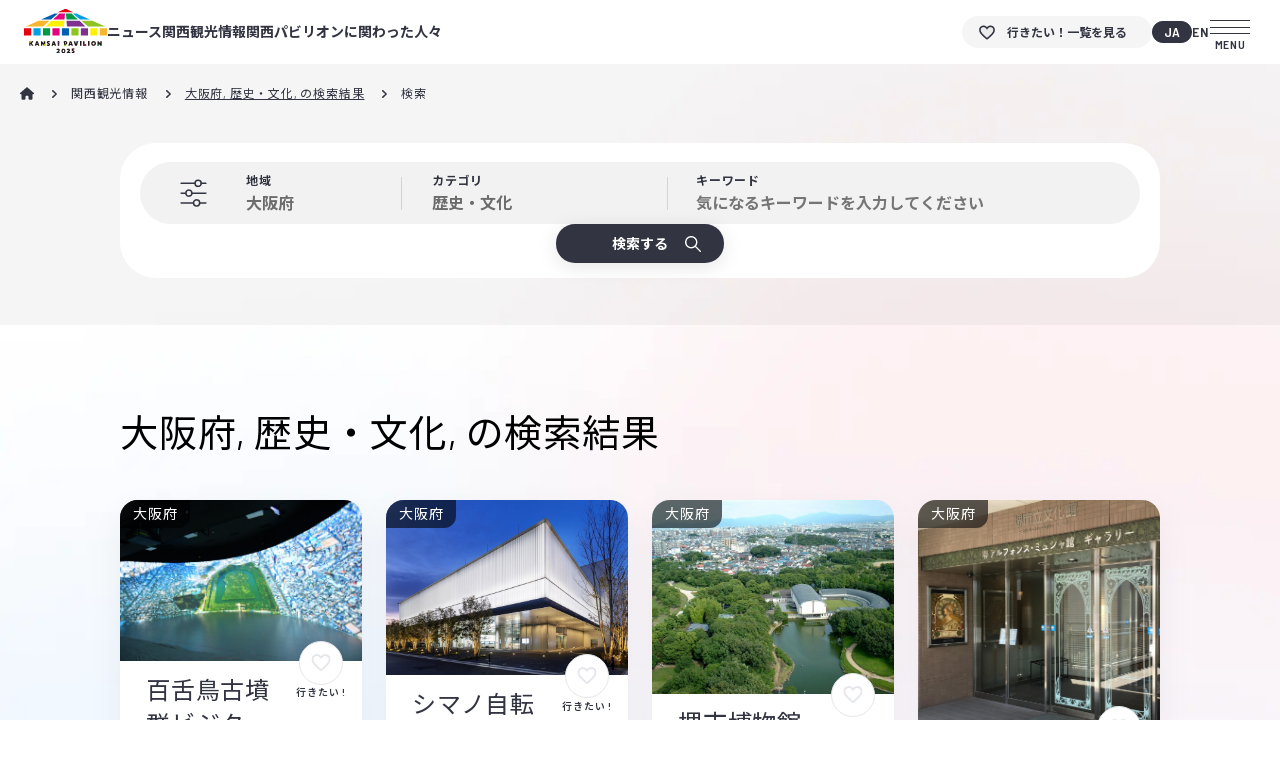

--- FILE ---
content_type: text/html; charset=UTF-8
request_url: https://future.kouiki-kansai.jp/landmarks/?area=AREA3&category=LNDTYPE05&paging=2
body_size: 98422
content:
<!DOCTYPE html>
<html lang="ja">

<head>
    <meta charset="UTF-8">
  <meta http-equiv="X-UA-Compatible" content="IE=edge">
  <meta name="viewport" content="width=device-width, initial-scale=1.0">
  <meta name="referrer" content="no-referrer-when-downgrade">
    <meta property="og:title" content="大阪府, 歴史・文化, の検索結果 - 関西観光情報｜関西・WEBパビリオン" />
  <meta property="og:description" content="関西パビリオンは、関西2府6県4政令市で構成する関西 広域連合が主体となって出展するパビリオンのWebサイトです。このサイトで関西の魅力を国内外に発信し、大阪・関西万博と各地をつなぐ ゲートウェイとなることを目指しています。" />
  <meta property="og:url" content="https://future.kouiki-kansai.jp/landmarks/?area=AREA3&category=LNDTYPE05&paging=2" />
  <meta property="og:image" content="https://future.kouiki-kansai.jp/wp-content/themes/kansai-pavilion/assets/images/img_ogp_kansai_pavilion.png" />
  <meta property="og:site_name" content="関西・WEBパビリオン" />
  <meta property="og:type" content="website">
  <script src="https://future.kouiki-kansai.jp/wp-content/themes/kansai-pavilion/assets/js/jquery-3.6.4.min.js"></script>
  <script src="https://future.kouiki-kansai.jp/wp-content/themes/kansai-pavilion/assets/js/swiper-bundle.min.js"></script>
  <script src="https://future.kouiki-kansai.jp/wp-content/themes/kansai-pavilion/assets/js/main.js"></script>
  <script src="https://future.kouiki-kansai.jp/wp-content/themes/kansai-pavilion/assets/js/leaflet.js"></script>
  <script type="text/javascript">
    var baseUrl = 'https://future.kouiki-kansai.jp';
    var myScriptParams = {"mod":"PRODUCTION"};
  </script>
  <title>大阪府, 歴史・文化, の検索結果 - 関西観光情報｜関西・WEBパビリオン</title>
<meta name='robots' content='max-image-preview:large' />
<script id="cookieyes" type="text/javascript" src="https://cdn-cookieyes.com/client_data/8eafa51e14d5f8aed29b0335/script.js"></script><link rel='stylesheet' id='landmarks-css-css' href='https://future.kouiki-kansai.jp/wp-content/themes/kansai-pavilion/assets/css/components/landmarks.css?ver=landmarks' type='text/css' media='all' />
<link rel='stylesheet' id='contact-form-7-css' href='https://future.kouiki-kansai.jp/wp-content/plugins/contact-form-7/includes/css/styles.css?ver=5.9.8' type='text/css' media='all' />
<script type="text/javascript" src="https://future.kouiki-kansai.jp/wp-content/themes/kansai-pavilion/assets/js/session-favorite.js?ver=session-favorite" id="session-favorite-js-js"></script>
<script type="text/javascript" src="https://future.kouiki-kansai.jp/wp-content/themes/kansai-pavilion/assets/js/landmark-search.js?ver=landmark-search" id="landmark-search-js-js"></script>
<link rel="https://api.w.org/" href="https://future.kouiki-kansai.jp/wp-json/" /><link rel="alternate" type="application/json" href="https://future.kouiki-kansai.jp/wp-json/wp/v2/pages/341" /><link rel="EditURI" type="application/rsd+xml" title="RSD" href="https://future.kouiki-kansai.jp/xmlrpc.php?rsd" />

<link rel="canonical" href="https://future.kouiki-kansai.jp/landmarks/" />
<link rel='shortlink' href='https://future.kouiki-kansai.jp/?p=341' />
<link rel="alternate" type="application/json+oembed" href="https://future.kouiki-kansai.jp/wp-json/oembed/1.0/embed?url=https%3A%2F%2Ffuture.kouiki-kansai.jp%2Flandmarks%2F" />
<link rel="alternate" type="text/xml+oembed" href="https://future.kouiki-kansai.jp/wp-json/oembed/1.0/embed?url=https%3A%2F%2Ffuture.kouiki-kansai.jp%2Flandmarks%2F&#038;format=xml" />
<link rel="icon" href="https://future.kouiki-kansai.jp/wp-content/uploads/2024/03/cropped-Mask-group-2-32x32.png" sizes="32x32" />
<link rel="icon" href="https://future.kouiki-kansai.jp/wp-content/uploads/2024/03/cropped-Mask-group-2-192x192.png" sizes="192x192" />
<link rel="apple-touch-icon" href="https://future.kouiki-kansai.jp/wp-content/uploads/2024/03/cropped-Mask-group-2-180x180.png" />
<meta name="msapplication-TileImage" content="https://future.kouiki-kansai.jp/wp-content/uploads/2024/03/cropped-Mask-group-2-270x270.png" />
  <link rel="stylesheet" href="https://fonts.googleapis.com/css2?family=Noto+Sans+JP:wght@100..900&display=swap">
  <link rel="stylesheet" href="https://fonts.googleapis.com/css2?family=Barlow+Semi+Condensed:ital,wght@0,400;0,500;0,600;0,700;1,400;1,500;1,600;1,700&display=swap">
  <link rel="stylesheet" href="https://future.kouiki-kansai.jp/wp-content/themes/kansai-pavilion/assets/css/swiper-bundle.min.css">
  <link rel="stylesheet" href="https://future.kouiki-kansai.jp/wp-content/themes/kansai-pavilion/assets/css/main.css">
  <link rel="stylesheet" href="https://future.kouiki-kansai.jp/wp-content/themes/kansai-pavilion/assets/css/leaflet.css">
  </head>

<body>
  <!-- Google Tag Manager (noscript) -->
  <noscript>
    <iframe src="https://www.googletagmanager.com/ns.html?id=GTM-TFJC5JQ" height="0" width="0" style="display:none;visibility:hidden"></iframe>
  </noscript>
<!-- End Google Tag Manager (noscript) -->  <header id="header" class="header-top relative">
    <div class="header-top__nav flex jcb w-100 aic">
      <ul class="header-top__content flex aic tracking-normal">
        <li onclick="changePage(this, 'https://future.kouiki-kansai.jp/')" tabindex="0">
          <img class="header-logo" src="https://future.kouiki-kansai.jp/wp-content/themes/kansai-pavilion/assets/svg/logo-kansai.svg" alt="関西パビリオン">
        </li>
        <li class="header-title__content flex aic">
          <a onclick="changePage(this, 'https://future.kouiki-kansai.jp/news')">ニュース</a>
        </li>
        <!-- <li class="header-title__content flex aic">
          <span>関西パビリオンについて</span>
          <div class="header-preview absolute">
            <div class="header-preview__wrapper flex jcc">
              <img src="https://future.kouiki-kansai.jp/wp-content/themes/kansai-pavilion/assets/images/top/img_header_preview_01.webp" class="header-preview__img w-100" alt="">
              <div class="w-100">
                <a onclick="changePage(this, 'https://future.kouiki-kansai.jp/about')" class="header-preview__title flex aic jcb mb-20">
                  <div class="block">
                    <p class="header-preview__title--ja font-f-jp">関西パビリオンについて</p>
                    <p class="header-preview__title--en medium">ABOUT KANSAI PAVILION</p>
                  </div>
                  <div class="header-preview__icon-arrow">
                    <img src="https://future.kouiki-kansai.jp/wp-content/themes/kansai-pavilion/assets/svg/icon_next_header_preview.svg" alt="次へアイコン">
                  </div>
                </a>
                <ul class="header-preview__regions flex font-f-jp regular">
                  <li onclick="changePage(this, 'https://future.kouiki-kansai.jp/about')" class="header-preview__region flex aic jcc pointer">大関西広場</li>
                  <li onclick="changePage(this, 'https://future.kouiki-kansai.jp/about/fukui')" class="header-preview__region flex aic jcc pointer">福井</li>
                  <li onclick="changePage(this, 'https://future.kouiki-kansai.jp/about/mie')" class="header-preview__region flex aic jcc pointer">三重</li>
                  <li onclick="changePage(this, 'https://future.kouiki-kansai.jp/about/shiga')" class="header-preview__region flex aic jcc pointer">滋賀</li>
                  <li onclick="changePage(this, 'https://future.kouiki-kansai.jp/about/kyoto')" class="header-preview__region flex aic jcc pointer">京都</li>
                  <li onclick="changePage(this, 'https://future.kouiki-kansai.jp/about/hyogo')" class="header-preview__region flex aic jcc pointer">兵庫</li>
                  <li onclick="changePage(this, 'https://future.kouiki-kansai.jp/about/wakayama')" class="header-preview__region flex aic jcc pointer">和歌山</li>
                  <li onclick="changePage(this, 'https://future.kouiki-kansai.jp/about/tottori')" class="header-preview__region flex aic jcc pointer">鳥取</li>
                  <li onclick="changePage(this, 'https://future.kouiki-kansai.jp/about/tokushima')" class="header-preview__region flex aic jcc pointer">徳島</li>
                  <li onclick="changePage(this, 'https://future.kouiki-kansai.jp/multipurpose-area')" class="header-preview__region flex aic jcc pointer">多目的エリア</li>
                </ul>
              </div>
            </div>
            <p class="header-preview__note font-f-jp p1">
              関西パビリオンの展示概要です。パビリオン中央の大関西広場と、その周囲に広がる各府県の展示テーマと内容についてご紹介します。<br>
              関西パビリオン入口から向かって右側に配置された、多目的エリアでは期間ごとに様々な催事が行われます。
            </p>
          </div>
        </li> -->
        <li class="header-title__content flex aic">
          <span>関西観光情報</span>
          <div class="header-preview absolute">
            <div class="header-preview__wrapper flex jcc">
              <img src="https://future.kouiki-kansai.jp/wp-content/themes/kansai-pavilion/assets/images/top/img_header_preview_02.webp" class="header-preview__img w-100" alt="">
              <div class="w-100">
                <a onclick="changePage(this, 'https://future.kouiki-kansai.jp/gateway')" class="header-preview__title flex aic jcb mb-20">
                  <div class="block">
                    <p class="header-preview__title--ja font-f-jp">関西観光情報</p>
                    <p class="header-preview__title--en medium">KANSAI GATEWAY</p>
                  </div>
                  <div class="header-preview__icon-arrow">
                    <img src="https://future.kouiki-kansai.jp/wp-content/themes/kansai-pavilion/assets/svg/icon_next_header_preview.svg" alt="次へアイコン">
                  </div>
                </a>
                <ul class="header-preview__regions flex font-f-jp regular">
                  <li onclick="changePage(this, 'https://future.kouiki-kansai.jp/gateway/area/area7')" class="header-preview__region flex aic jcc pointer">福井</li>
                  <li onclick="changePage(this, 'https://future.kouiki-kansai.jp/gateway/area/area8')" class="header-preview__region flex aic jcc pointer">三重</li>
                  <li onclick="changePage(this, 'https://future.kouiki-kansai.jp/gateway/area/area6')" class="header-preview__region flex aic jcc pointer">滋賀</li>
                  <li onclick="changePage(this, 'https://future.kouiki-kansai.jp/gateway/area/area2')" class="header-preview__region flex aic jcc pointer">京都</li>
                  <li onclick="changePage(this, 'https://future.kouiki-kansai.jp/gateway/area/area4')" class="header-preview__region flex aic jcc pointer">兵庫</li>
                  <li onclick="changePage(this, 'https://future.kouiki-kansai.jp/gateway/area/area5')" class="header-preview__region flex aic jcc pointer">奈良</li>
                  <li onclick="changePage(this, 'https://future.kouiki-kansai.jp/gateway/area/area9')" class="header-preview__region flex aic jcc pointer">和歌山</li>
                  <li onclick="changePage(this, 'https://future.kouiki-kansai.jp/gateway/area/area10')" class="header-preview__region flex aic jcc pointer">鳥取</li>
                  <li onclick="changePage(this, 'https://future.kouiki-kansai.jp/gateway/area/area11')" class="header-preview__region flex aic jcc pointer">徳島</li>
                  <li onclick="changePage(this, 'https://future.kouiki-kansai.jp/gateway/area/area3')" class="header-preview__region flex aic jcc pointer">大阪</li>
                </ul>
              </div>
            </div>
            <p class="header-preview__note font-f-jp p1">
              関西各府県の観光情報です。関西パビリオンがおすすめする各スポットや体験をご紹介しています。
            </p>
          </div>
        </li>
        <!-- <li class="header-title__content flex aic">
          <span>関西の未来を探す旅</span>
          <div class="header-preview absolute">
            <div class="header-preview__wrapper flex jcc">
              <img src="https://future.kouiki-kansai.jp/wp-content/themes/kansai-pavilion/assets/images/top/img_header_preview_03.webp" class="header-preview__img w-100" alt="">
              <div class="w-100">
                <a onclick="changePage(this, 'https://future.kouiki-kansai.jp/future')" class="header-preview__title flex aic jcb mb-40">
                  <div class="block">
                    <p class="header-preview__title--ja font-f-jp">関西の未来を探す旅</p>
                    <p class="header-preview__title--en medium">FUTURE OF KANSAI</p>
                  </div>
                  <div class="header-preview__icon-arrow">
                    <img src="https://future.kouiki-kansai.jp/wp-content/themes/kansai-pavilion/assets/svg/icon_next_header_preview.svg" alt="次へアイコン">
                  </div>
                </a>
                <p class="header-preview__note font-f-jp p1">
                  関西各地の「未来」に関する取り組み、「未来」に残したいモノ、<br>
                  「未来」にチャレンジする人々をご紹介します。
                </p>
              </div>
            </div>
          </div>
        </li> -->
        <!-- <li class="header-title__content flex aic">
          <span>タイムトリップ2025</span>
          <div class="header-preview absolute">
            <div class="header-preview__wrapper flex jcc">
              <img src="https://future.kouiki-kansai.jp/wp-content/themes/kansai-pavilion/assets/images/top/img_header_preview_04.webp" class="header-preview__img w-100" alt="">
              <div class="w-100">
                <a onclick="changePage(this, 'https://future.kouiki-kansai.jp/time-trip')" class="header-preview__title flex aic jcb mb-40">
                  <div class="block">
                    <p class="header-preview__title--ja font-f-jp">タイムトリップ2025</p>
                    <p class="header-preview__title--en medium">TIME TRIP 2025</p>
                  </div>
                  <div class="header-preview__icon-arrow">
                    <img src="https://future.kouiki-kansai.jp/wp-content/themes/kansai-pavilion/assets/svg/icon_next_header_preview.svg" alt="次へアイコン">
                  </div>
                </a>
                <p class="header-preview__note font-f-jp p1">
                  あなたが生まれた時代の日本ではどんなことがあったのでしょうか？<br>
                  さあ、TIME TRIP してみましょう。
                </p>
              </div>
            </div>
          </div>
        </li> -->
        <li class="header-title__content flex aic">
          <span>関西パビリオンに関わった人々</span>
          <div class="header-preview absolute">
            <div class="header-preview__wrapper flex jcc">
              <img src="https://future.kouiki-kansai.jp/wp-content/themes/kansai-pavilion/assets/images/top/img_header_preview_05.webp" class="header-preview__img w-100" alt="">
              <div class="w-100">
                <a onclick="changePage(this, 'https://future.kouiki-kansai.jp/staff-credit')" class="header-preview__title flex aic jcb mb-40">
                  <div class="block">
                    <p class="header-preview__title--ja font-f-jp">関西パビリオンに関わった人々</p>
                    <p class="header-preview__title--en medium">STAFF CREDIT</p>
                  </div>
                  <div class="header-preview__icon-arrow">
                    <img src="https://future.kouiki-kansai.jp/wp-content/themes/kansai-pavilion/assets/svg/icon_next_header_preview.svg" alt="次へアイコン">
                  </div>
                </a>
                <p class="header-preview__note font-f-jp p1">大阪・関西万博2025  関西パビリオンに関わった方々をご紹介します。</p>
              </div>
            </div>
          </div>
        </li>
      </ul>
      <div class="header-top__action flex align-c">
        <div class="action-bar flex">
          <button class="header-top__menu-icon-group" onclick="changePage(this, 'https://future.kouiki-kansai.jp/favorite')">
            <svg class="menu-icon pointer " width="19" height="16" viewBox="0 0 20 19" xmlns="http://www.w3.org/2000/svg">
              <defs>
                <path id="heart"
                  d="M8.65 17.8L6.925 16.225C5.15833 14.6084 3.56267 13.004 2.138 11.412C0.712667 9.82069 0 8.06669 0 6.15002C0 4.58336 0.525 3.27502 1.575 2.22502C2.625 1.17502 3.93333 0.650024 5.5 0.650024C6.38333 0.650024 7.21667 0.837358 8 1.21202C8.78333 1.58736 9.45 2.10002 10 2.75002C10.55 2.10002 11.2167 1.58736 12 1.21202C12.7833 0.837358 13.6167 0.650024 14.5 0.650024C16.0667 0.650024 17.375 1.17502 18.425 2.22502C19.475 3.27502 20 4.58336 20 6.15002C20 8.06669 19.2917 9.82502 17.875 11.425C16.4583 13.025 14.85 14.6334 13.05 16.25L11.35 17.8C10.9667 18.15 10.5167 18.325 10 18.325C9.48333 18.325 9.03333 18.15 8.65 17.8Z"
                  fill="currentColor" />
                <clipPath id="insideHeartOnly">
                  <use xlink:href="#heart" />
                </clipPath>
              </defs>
              <use xlink:href="#heart" stroke-width="4" stroke="#333442" fill="currentColor"
                clip-path="url(#insideHeartOnly)" />
            </svg>
            <p class="menu-icon-text">行きたい！一覧を見る</p>
          </button>
          <div class="action-bar__text action-bar__text--active JP pointer" onclick="switchLanguage(this)" tabindex="0">JA</div>
          <div class="action-bar__text EN pointer" onclick="switchLanguageEN(this)" tabindex="0">EN</div>
        </div>
        <button class="btn_ham-menu toggleMenu flex aic jcc">
          <div class="btn_ham-icon">
            <div></div>
            <div></div>
            <div></div>
            <div class="menu-text">MENU</div>
          </div>
        </button>
      </div>
      <nav class="header-top__primary-menu w-100 fixed">
        <div class="flex menu-list">
          <div class="header-top__sp">
            <div class="flex fdc menu-logo w-100">
              <button onclick="changePage(this, 'https://future.kouiki-kansai.jp/')" class="align-l">
                <img class="header-logo" src="https://future.kouiki-kansai.jp/wp-content/themes/kansai-pavilion/assets/svg/logo-kansai.svg" alt="pavilion">
              </button>
              <div class="menu-content__info mt-30">
                <div class="menu-content__title regular">
                  <span>関西・WEBパビリオン</span>
                </div>
                <div class="menu-content__name medium">
                  <span>KANSAI WEB PAVILION</span>
                </div>
              </div>
            </div>
            <div class="flex switch-language__mobile">
              <div class="language JP-SP language--active" onclick="switchLanguage(this)">JAPANESE</div>
              <div class="language EN-SP" onclick="switchLanguageEN(this)">ENGLISH</div>
            </div>
          </div>
          <ul class="flex fdc menu-list__left">
            <li class="line-sp pc">
              <button onclick="changePage(this, 'https://future.kouiki-kansai.jp/')" class="w-100 align-l">
                <div class="item-left flex jcb aic">
                  <div>
                    <p class="ja-text">ホーム</p>
                    <p class="en-text">HOME</p>
                  </div>
                  <img src="https://future.kouiki-kansai.jp/wp-content/themes/kansai-pavilion/assets/svg/icon_next_menu.svg" alt="次へアイコン">
                </div>
              </button>
            </li>
            <li class="menu-list__left--news">
              <button class="item-left flex jcb aic w-100 align-l" onclick="changePage(this, 'https://future.kouiki-kansai.jp/news')">
                <div>
                  <p class="ja-text">ニュース</p>
                  <p class="en-text">NEWS</p>
                </div>
                <img src="https://future.kouiki-kansai.jp/wp-content/themes/kansai-pavilion/assets/svg/icon_next_menu.svg" alt="次へアイコン">
              </button>
            </li>
            <li class="menu-list__left--expo-info">
              <button class="item-left flex jcb aic w-100 align-l" onclick="changePage(this, 'https://future.kouiki-kansai.jp/expo-information')">
                <div>
                  <p class="ja-text">各府県の万博に向けた取り組み</p>
                  <p class="en-text">EXPO INFORMATION</p>
                </div>
                <img src="https://future.kouiki-kansai.jp/wp-content/themes/kansai-pavilion/assets/svg/icon_next_menu.svg" alt="次へアイコン">
              </button>
            </li>
            <!-- <li class="menu-list__left--future">
              <button onclick="changePage(this, 'https://future.kouiki-kansai.jp/future')" class="w-100 align-l">
                <div class="item-right">
                  <div class="flex jcb aic">
                    <div>
                      <p class="ja-text">関西の未来を探す旅</p>
                      <p class="en-text">FUTURE OF KANSAI</p>
                    </div>
                    <img src="https://future.kouiki-kansai.jp/wp-content/themes/kansai-pavilion/assets/svg/icon_next_menu.svg" alt="pavilion">
                  </div>
                  <p class="item-right__note regular sp">関西各地の「未来」に関する取り組み、「未来」に残したいモノ、「未来」にチャレンジする人々をご紹介します。</p>
                </div>
              </button>
            </li> -->
            <li class="menu-list__left--staff-credit">
              <button onclick="changePage(this, 'https://future.kouiki-kansai.jp/staff-credit')" class="w-100 align-l">
                <div class="item-right">
                  <div class="flex jcb aic">
                    <div>
                      <p class="ja-text">関西パビリオンに関わった人々</p>
                      <p class="en-text">STAFF CREDIT</p>
                    </div>
                    <img src="https://future.kouiki-kansai.jp/wp-content/themes/kansai-pavilion/assets/svg/icon_next_menu.svg" alt="pavilion">
                  </div>
                  <!-- <p class="item-right__note regular sp">大阪・関西万博2025  関西パビリオンに関わった方々をご紹介します。</p> -->
                </div>
              </button>
            </li>
            <!-- <li class="menu-list__left--time-trip">
              <button onclick="changePage(this, 'https://future.kouiki-kansai.jp/time-trip')" class="w-100 align-l">
                <div class="item-right">
                  <div class="flex jcb aic">
                    <div>
                      <p class="ja-text">タイムトリップ 2025</p>
                      <p class="en-text">TIME TRIP 2025</p>
                    </div>
                    <img src="https://future.kouiki-kansai.jp/wp-content/themes/kansai-pavilion/assets/svg/icon_next_menu.svg" alt="pavilion">
                  </div>
                  <p class="item-right__note regular sp">あなたが生まれた時代の日本ではどんなことがあったのでしょうか？さあ、TIME TRIP してみましょう。</p>
                </div>
              </button>
            </li> -->
            <li class="social__list social__list-pc">
              <div class="social__txt">ー 関西パビリオンに関する情報発信</div>
              <div class="info-social flex aic">
                <a href="https://www.kouiki-kansai.jp/koikirengo/jyuminsankaku/mailmaga/254.html" class="info-social__item flex aic jcc" target="_blank">
                  <img src="https://future.kouiki-kansai.jp/wp-content/themes/kansai-pavilion/assets/svg/menu_logo_email.svg" alt="Mail">
                </a>
                <a href="https://www.facebook.com/kansai.kouiki" class="info-social__item flex aic jcc">
                  <img src="https://future.kouiki-kansai.jp/wp-content/themes/kansai-pavilion/assets/svg/menu_logo_facebook.svg" alt="Facebook" target="_blank">
                </a>
                <a href="https://x.com/KansaiKouiki" class="info-social__item flex aic jcc">
                  <img src="https://future.kouiki-kansai.jp/wp-content/themes/kansai-pavilion/assets/svg/menu_logo_twitter.svg"  alt="X" target="_blank">
                </a>
              </div>
            </li>
          </ul>
          <ul class="flex fdc menu-list__right">
            <li class="line-sp sp">
              <button onclick="changePage(this, 'https://future.kouiki-kansai.jp/')" class="w-100 align-l">
                <div class="item-left flex jcb aic">
                  <div>
                    <p class="ja-text">ホーム</p>
                    <p class="en-text">HOME</p>
                  </div>
                  <img src="https://future.kouiki-kansai.jp/wp-content/themes/kansai-pavilion/assets/svg/icon_next_menu.svg" alt="次へアイコン">
                </div>
              </button>
            </li>
            <!-- <li class="item-left__prefectures-list">
              <button class="w-100 align-l" onclick="changePage(this, 'https://future.kouiki-kansai.jp/about')">
                <div class="flex jcb aic">
                  <div>
                    <p class="ja-text">関西パビリオンについて</p>
                    <p class="en-text">ABOUT KANSAI PAVILION</p>
                  </div>
                  <img src="https://future.kouiki-kansai.jp/wp-content/themes/kansai-pavilion/assets/svg/icon_next_menu.svg" alt="次へアイコン">
                </div>
                <p class="item-right__note regular sp">
                  関西パビリオンの展示概要です。パビリオン中央の大関西広場と、その周囲に広がる各府県の展示テーマと内容についてご紹介します。<br>
                  関西パビリオン入口から向かって右側に配置された、多目的エリアでは期間ごとに様々な催事が行われます。
                </p>
              </button>
              <ul class="prefecture-list flex">
                <li onclick="changePage(this, 'https://future.kouiki-kansai.jp/about/fukui/')" tabindex="0">
                  <span>福井</span>
                </li>
                <li onclick="changePage(this, 'https://future.kouiki-kansai.jp/about/mie/')" tabindex="0">
                  <span>三重</span>
                </li>
                <li onclick="changePage(this, 'https://future.kouiki-kansai.jp/about/shiga/')" tabindex="0">
                  <span>滋賀</span>
                </li>
                <li onclick="changePage(this, 'https://future.kouiki-kansai.jp/about/kyoto/')" tabindex="0">
                  <span>京都</span>
                </li>
                <li onclick="changePage(this, 'https://future.kouiki-kansai.jp/about/hyogo/')" tabindex="0">
                  <span>兵庫</span>
                </li>
                <li onclick="changePage(this, 'https://future.kouiki-kansai.jp/about/wakayama/')" tabindex="0">
                  <span>和歌山</span>
                </li>
                <li onclick="changePage(this, 'https://future.kouiki-kansai.jp/about/tottori/')" tabindex="0">
                  <span>鳥取</span>
                </li>
                <li onclick="changePage(this, 'https://future.kouiki-kansai.jp/about/tokushima/')" tabindex="0">
                  <span>徳島</span>
                </li>
                <li onclick="changePage(this, 'https://future.kouiki-kansai.jp/multipurpose-area/')" tabindex="0">
                  <span>多目的<br>エリア</span>
                </li>
              </ul>
            </li> -->
            <li class="item-right__prefectures-list">
              <button class="align-l" onclick="changePage(this, 'https://future.kouiki-kansai.jp/gateway')">
                <div class="flex jcb aic">
                  <div>
                    <p class="ja-text">関西観光情報</p>
                    <p class="en-text">KANSAI GATEWAY</p>
                  </div>
                  <img src="https://future.kouiki-kansai.jp/wp-content/themes/kansai-pavilion/assets/svg/icon_next_menu.svg" alt="次へアイコン">
                </div>
                <p class="item-right__note regular sp">関西各府県の観光情報です。関西パビリオンがおすすめする各スポットや体験をご紹介しています。</p>
              </button>
              <ul class="prefecture-list flex">
                <li onclick="changePage(this, 'https://future.kouiki-kansai.jp/gateway/area/area7')" tabindex="0">
                  <span class="flex jcc aic prefecture-list__item">福井</span>
                </li>
                <li onclick="changePage(this, 'https://future.kouiki-kansai.jp/gateway/area/area8')" tabindex="0">
                  <span class="flex jcc aic prefecture-list__item">三重</span>
                </li>
                <li onclick="changePage(this, 'https://future.kouiki-kansai.jp/gateway/area/area6')" tabindex="0">
                  <span class="flex jcc aic prefecture-list__item">滋賀</span>
                </li>
                <li onclick="changePage(this, 'https://future.kouiki-kansai.jp/gateway/area/area2')" tabindex="0">
                  <span class="flex jcc aic prefecture-list__item">京都</span>
                </li>
                <li onclick="changePage(this, 'https://future.kouiki-kansai.jp/gateway/area/area4')" tabindex="0">
                  <span class="flex jcc aic prefecture-list__item">兵庫</span>
                </li>
                <li onclick="changePage(this, 'https://future.kouiki-kansai.jp/gateway/area/area5')" tabindex="0">
                  <span class="flex jcc aic prefecture-list__item">奈良</span>
                </li>
                <li onclick="changePage(this, 'https://future.kouiki-kansai.jp/gateway/area/area9')" tabindex="0">
                  <span class="flex jcc aic prefecture-list__item">和歌山</span>
                </li>
                <li onclick="changePage(this, 'https://future.kouiki-kansai.jp/gateway/area/area10')" tabindex="0">
                  <span class="flex jcc aic prefecture-list__item">鳥取</span>
                </li>
                <li onclick="changePage(this, 'https://future.kouiki-kansai.jp/gateway/area/area11')" tabindex="0">
                  <span class="flex jcc aic prefecture-list__item">徳島</span>
                </li>
                <li onclick="changePage(this, 'https://future.kouiki-kansai.jp/gateway/area/area3')" tabindex="0">
                  <span class="flex jcc aic prefecture-list__item">大阪</span>
                </li>
              </ul>
              <button onclick="changePage(this, 'https://future.kouiki-kansai.jp/favorite')" class="favorite-menu__wrap flex aic jce">
                <div class="favorite-menu__txt regular"><p>行きたい！一覧を見る</p></div>
                <img src="https://future.kouiki-kansai.jp/wp-content/themes/kansai-pavilion/assets/svg/icon_next_menu.svg" alt="次へアイコン">
              </button>
            </li>
          </ul>
          <ul class="social__list social__list-sp hide">
            <div class="social__txt">関西パビリオンに関する情報発信</div>
            <div class="info-social flex aic">
                <a href="https://www.kouiki-kansai.jp/koikirengo/jyuminsankaku/mailmaga/254.html" class="info-social__item flex aic jcc" target="_blank">
                  <img src="https://future.kouiki-kansai.jp/wp-content/themes/kansai-pavilion/assets/svg/menu_logo_email.svg" alt="Mail">
                </a>
                <a href="https://www.facebook.com/kansai.kouiki" class="info-social__item flex aic jcc" target="_blank">
                  <img src="https://future.kouiki-kansai.jp/wp-content/themes/kansai-pavilion/assets/svg/menu_logo_facebook.svg" alt="Facebook">
                </a>
                <a href="https://x.com/KansaiKouiki" class="info-social__item flex aic jcc" target="_blank">
                  <img src="https://future.kouiki-kansai.jp/wp-content/themes/kansai-pavilion/assets/svg/menu_logo_twitter.svg"  alt="X">
                </a>
              </div>
          </ul>
        </div>
      </nav>
    </div>
    <!-- <div class="header-top__side-actions flex bg-white">
      <div id="pause-video" class="action-bar__motion pointer">
        <div class="flex jcc aic fdc">
          <img class="action-bar__motion-icon" src="https://future.kouiki-kansai.jp/wp-content/themes/kansai-pavilion/assets/gif/play_button.gif">
          <span>PAUSE</span>
        </div>
      </div>
      <div id="play-video" class="action-bar__motion pointer">
        <div class="flex jcc aic fdc">
          <img class="action-bar__motion-icon" src="https://future.kouiki-kansai.jp/wp-content/themes/kansai-pavilion/assets/svg/icon_play.svg">
          <span>PLAY</span>
        </div>
      </div>
      <div class="action-bar__line"></div>
      <div id="action-sound" class="action-bar__sound pointer" data-sound="false">
        <div class="sound_box">
          <div><span></span></div>
          <div><span></span></div>
          <div><span></span></div>
          <div><span></span></div>
          <div><span></span></div>
        </div>
        <span>SOUND</span>
      </div>
    </div> -->
    <div class="header-over-play"></div>
  </header>
<main>
<section id="search-prefecture">
  <div class="search-prefecture container">
    <div class="search-prefecture__top">
      <div class="search-prefecture__search">
        <form method="post" action="." class="search-prefecture__form">
          <div class="search-prefecture__inside-search">
            <img class="search-prefecture__icon-filter" src="https://future.kouiki-kansai.jp/wp-content/themes/kansai-pavilion/assets/svg/filter_icon.svg" alt="">
            <div class="search-prefecture__group-select">
              <div class="search-prefecture__select-region">
                <p class="search-prefecture__text">地域</p>
                <div class="flex aib jcb fdr">
                  <label for="areaList" class="visual-hidden">地域を選択</label>
                  <select name="areaSelected" class="search-prefecture__title" id="areaList">
                    <option value="">地域を選択</option>
                                          <option value="AREA7" >
                        福井県                      </option>
                                          <option value="AREA8" >
                        三重県                      </option>
                                          <option value="AREA6" >
                        滋賀県                      </option>
                                          <option value="AREA2" >
                        京都府                      </option>
                                          <option value="AREA3" selected="selected">
                        大阪府                      </option>
                                          <option value="AREA4" >
                        兵庫県                      </option>
                                          <option value="AREA5" >
                        奈良県                      </option>
                                          <option value="AREA9" >
                        和歌山県                      </option>
                                          <option value="AREA10" >
                        鳥取県                      </option>
                                          <option value="AREA11" >
                        徳島県                      </option>
                                      </select>
                </div>
              </div>
              <div class="border"></div>
              <div class="search-prefecture__select-category">
                <p class="search-prefecture__text">カテゴリ</p>
                <div class="flex aib jcb fdr">
                  <label for="categoryList" class="visual-hidden">カテゴリを選択</label>
                  <select name="categorySelected" class="search-prefecture__title" id="categoryList">
                    <option value="">カテゴリを選択</option>
                                          <option value="LNDTYPE01" >
                        観光施設                      </option>
                                          <option value="LNDTYPE03" >
                        自然                      </option>
                                          <option value="LNDTYPE04" >
                        世界遺産                      </option>
                                          <option value="LNDTYPE05" selected="selected">
                        歴史・文化                      </option>
                                          <option value="LNDTYPE06" >
                        寺社仏閣                      </option>
                                          <option value="LNDTYPE07" >
                        温泉                      </option>
                                          <option value="LNDTYPE09" >
                        文化遺産                      </option>
                                          <option value="LNDTYPE11" >
                        その他                      </option>
                                          <option value="LNDTYPE13" >
                        飲食土産店情報                      </option>
                                          <option value="LNDTYPE14" >
                        公共施設                      </option>
                                      </select>
                </div>
              </div>
              <div class="border"></div>
            </div>
            <div class="search-prefecture__group-input">
              <div class="search-prefecture__enter-keyword">
                <label class="visual-hidden">キーワード</label>
                <p class="search-prefecture__text">キーワード</p>
                <input id="key" name="key" class="search-prefecture__title" value="" placeholder="気になるキーワードを入力してください" />
              </div>
            </div>
          </div>
          <button type="submit" id="btn-search-sp" class="search-prefecture__form-button btn-common _black">
            検索する
          </button>
        </form>
      </div>
      
<div class="breadcrumb-area regular">
  <ul class="breadcrumb-list">
    <li class="breadcrumb-item">
      <a class="home-link" href="https://future.kouiki-kansai.jp/">
        <img class="icon-home" src="https://future.kouiki-kansai.jp/wp-content/themes/kansai-pavilion/assets/svg/ico_home.svg" alt="トップページへ">
      </a>
    </li>
          <li class="breadcrumb-item ">
                  <a href="https://future.kouiki-kansai.jp/gateway/">
            関西観光情報          </a>
              </li>
              <li class="breadcrumb-item underline">
                  <span>
            大阪府, 歴史・文化, の検索結果          </span>
              </li>
              <li class="breadcrumb-item detailCategory_txt">
                  <span>
            検索          </span>
              </li>
      </ul>
</div>    </div>
          <div id="search-category">
        <div class="search-prefecture__result-search">
          <div class="search-prefecture__result-list">
            <div class="search-prefecture__content__list">
              <h1 class="search-prefecture__result-title">大阪府, 歴史・文化, の検索結果</h1>
              <div class="search-prefecture__list">
                                                    <div class="gateway__container">
                    <div class="gateway__landmark-item js__landmark-item" data-landmark="LND0003320">
                      <a 
                        id="landmark-link-LND0003320" 
                        class="gateway__landmark-item-link"
                        href="https://future.kouiki-kansai.jp/landmark-detail/?id=LND0003320"
                      >
                        <div class="relative">
                          <img class="gateway__landmark-image" src="https://wmgdev.jcld.jp/KSM_API/JSAPI_APPUSER/jsapi/file?type=landmark&hash=d60b43c6594fa539cca3395526d0f48e" alt="" loading="lazy">
                          <div class="gateway__heart-group">
                            <div class="gateway__heart-icon heart-link js__heart-icon " tabindex="0">
                            <svg class="heart-link" width="44" height="44" viewBox="-12 -12 44 44" xmlns="http://www.w3.org/2000/svg">
                              <defs>
                                <path class="heart-link" d="M8.65 17.8L6.925 16.225C5.15833 14.6084 3.56267 13.004 2.138 11.412C0.712667 9.82069 0 8.06669 0 6.15002C0 4.58336 0.525 3.27502 1.575 2.22502C2.625 1.17502 3.93333 0.650024 5.5 0.650024C6.38333 0.650024 7.21667 0.837358 8 1.21202C8.78333 1.58736 9.45 2.10002 10 2.75002C10.55 2.10002 11.2167 1.58736 12 1.21202C12.7833 0.837358 13.6167 0.650024 14.5 0.650024C16.0667 0.650024 17.375 1.17502 18.425 2.22502C19.475 3.27502 20 4.58336 20 6.15002C20 8.06669 19.2917 9.82502 17.875 11.425C16.4583 13.025 14.85 14.6334 13.05 16.25L11.35 17.8C10.9667 18.15 10.5167 18.325 10 18.325C9.48333 18.325 9.03333 18.15 8.65 17.8Z" fill="currentColor"/>
                                <clipPath>
                                  <use xlink:href="#heart"/>
                                </clipPath>
                              </defs>
                              <use class="heart-link" xlink:href="#heart" stroke-width="4" stroke="#e5e7eb" fill="currentColor" clip-path="url(#insideHeartOnly)"/>
                            </svg>
                            </div>
                            <div class="gateway__wanna-go"><p>行きたい !</p></div>
                          </div>
                                                      <div class="landmark-detail__tag">
                              <p>大阪府</p>
                            </div>
                                                  </div>
                        <div class="gateway__desc-landmark">
                          <h4 class="gateway__landmark-name only-pc">百舌鳥古墳群ビジターセンター</h4>
                          <h5 class="gateway__landmark-name only-mobile">百舌鳥古墳群ビジターセンター</h5>
                          <div class="gateway__explanation-group">
                            <div class="gateway__explanation">
                              世界遺産「百舌鳥・古市古墳群」の価値や魅力を伝えるガイダンス機能等を備えた施設です。8K空撮映像で古墳群の雄大さを体感できるシアターや古墳グッズの販売のほか、観光案内所では、レンタサイクルの貸し出しや手荷物預かりサービス等も実施しています。本施設内の各コーナーに関する概要は以下のとおりです。

〇概要
・展示コーナー 　
　世界遺産の価値と古墳群の魅力の入門的展示

・シアター
　壁面や床面に投影する超高精細な8K空撮映像等で、百舌鳥・古市古墳群の雄大さや堺の歴史文化を体感

・観光案内所
　堺を快適に周遊できるよう観光情報を提供。古墳群の周遊に便利なレンタサイクルの貸出しや手荷物預かり等を実施

・物販コーナー
　古墳グッズや堺の名産品を販売                            </div>
                            <img class="gateway__landmark-arrow-right-icon" src="/wp-content/themes/kansai-pavilion/assets/svg/icon_right_arrow_light.svg" alt="">
                          </div>
                        </div>
                      </a>
                    </div>
                  </div>           
                                                    <div class="gateway__container">
                    <div class="gateway__landmark-item js__landmark-item" data-landmark="LND0003311">
                      <a 
                        id="landmark-link-LND0003311" 
                        class="gateway__landmark-item-link"
                        href="https://future.kouiki-kansai.jp/landmark-detail/?id=LND0003311"
                      >
                        <div class="relative">
                          <img class="gateway__landmark-image" src="https://wmgdev.jcld.jp/KSM_API/JSAPI_APPUSER/jsapi/file?type=landmark&hash=73fd42a1b769979570f3ab1b1c9e73c9" alt="" loading="lazy">
                          <div class="gateway__heart-group">
                            <div class="gateway__heart-icon heart-link js__heart-icon " tabindex="0">
                            <svg class="heart-link" width="44" height="44" viewBox="-12 -12 44 44" xmlns="http://www.w3.org/2000/svg">
                              <defs>
                                <path class="heart-link" d="M8.65 17.8L6.925 16.225C5.15833 14.6084 3.56267 13.004 2.138 11.412C0.712667 9.82069 0 8.06669 0 6.15002C0 4.58336 0.525 3.27502 1.575 2.22502C2.625 1.17502 3.93333 0.650024 5.5 0.650024C6.38333 0.650024 7.21667 0.837358 8 1.21202C8.78333 1.58736 9.45 2.10002 10 2.75002C10.55 2.10002 11.2167 1.58736 12 1.21202C12.7833 0.837358 13.6167 0.650024 14.5 0.650024C16.0667 0.650024 17.375 1.17502 18.425 2.22502C19.475 3.27502 20 4.58336 20 6.15002C20 8.06669 19.2917 9.82502 17.875 11.425C16.4583 13.025 14.85 14.6334 13.05 16.25L11.35 17.8C10.9667 18.15 10.5167 18.325 10 18.325C9.48333 18.325 9.03333 18.15 8.65 17.8Z" fill="currentColor"/>
                                <clipPath>
                                  <use xlink:href="#heart"/>
                                </clipPath>
                              </defs>
                              <use class="heart-link" xlink:href="#heart" stroke-width="4" stroke="#e5e7eb" fill="currentColor" clip-path="url(#insideHeartOnly)"/>
                            </svg>
                            </div>
                            <div class="gateway__wanna-go"><p>行きたい !</p></div>
                          </div>
                                                      <div class="landmark-detail__tag">
                              <p>大阪府</p>
                            </div>
                                                  </div>
                        <div class="gateway__desc-landmark">
                          <h4 class="gateway__landmark-name only-pc">シマノ自転車博物館</h4>
                          <h5 class="gateway__landmark-name only-mobile">シマノ自転車博物館</h5>
                          <div class="gateway__explanation-group">
                            <div class="gateway__explanation">
                              「自転車博物館サイクルセンター」(堺区大仙中町)が移転し、展示面積が3.5倍に拡充された「シマノ自転車博物館」として令和4年3月25日、堺市堺区南向陽町にリニューアルオープン。

自転車の「はじまり・ひろがり・これから」をテーマに、子どもから大人まで楽しめる自転車の魅力がいっぱい詰まった日本唯一の博物館です。同博物館内では、世界最古級の自転車から個性豊かなものまで多種多様な自転車がダイナミックに展示され、歴史や文化を学んだり、環境面でも自転車の価値が再発見できるよう、さまざまな工夫が取り込まれています。1階無料体験ゾーンでは、堺市と自転車の関わりについて気軽に見学することができます。
大仙公園内の自転車ひろばでは、引き続き同博物館イベントが開催されます。自転車イベント開催時のみの開放となりますのでご注意ください。                            </div>
                            <img class="gateway__landmark-arrow-right-icon" src="/wp-content/themes/kansai-pavilion/assets/svg/icon_right_arrow_light.svg" alt="">
                          </div>
                        </div>
                      </a>
                    </div>
                  </div>           
                                                    <div class="gateway__container">
                    <div class="gateway__landmark-item js__landmark-item" data-landmark="LND0003310">
                      <a 
                        id="landmark-link-LND0003310" 
                        class="gateway__landmark-item-link"
                        href="https://future.kouiki-kansai.jp/landmark-detail/?id=LND0003310"
                      >
                        <div class="relative">
                          <img class="gateway__landmark-image" src="https://wmgdev.jcld.jp/KSM_API/JSAPI_APPUSER/jsapi/file?type=landmark&hash=914e31d7675796dd385a7675c7cb1030" alt="" loading="lazy">
                          <div class="gateway__heart-group">
                            <div class="gateway__heart-icon heart-link js__heart-icon " tabindex="0">
                            <svg class="heart-link" width="44" height="44" viewBox="-12 -12 44 44" xmlns="http://www.w3.org/2000/svg">
                              <defs>
                                <path class="heart-link" d="M8.65 17.8L6.925 16.225C5.15833 14.6084 3.56267 13.004 2.138 11.412C0.712667 9.82069 0 8.06669 0 6.15002C0 4.58336 0.525 3.27502 1.575 2.22502C2.625 1.17502 3.93333 0.650024 5.5 0.650024C6.38333 0.650024 7.21667 0.837358 8 1.21202C8.78333 1.58736 9.45 2.10002 10 2.75002C10.55 2.10002 11.2167 1.58736 12 1.21202C12.7833 0.837358 13.6167 0.650024 14.5 0.650024C16.0667 0.650024 17.375 1.17502 18.425 2.22502C19.475 3.27502 20 4.58336 20 6.15002C20 8.06669 19.2917 9.82502 17.875 11.425C16.4583 13.025 14.85 14.6334 13.05 16.25L11.35 17.8C10.9667 18.15 10.5167 18.325 10 18.325C9.48333 18.325 9.03333 18.15 8.65 17.8Z" fill="currentColor"/>
                                <clipPath>
                                  <use xlink:href="#heart"/>
                                </clipPath>
                              </defs>
                              <use class="heart-link" xlink:href="#heart" stroke-width="4" stroke="#e5e7eb" fill="currentColor" clip-path="url(#insideHeartOnly)"/>
                            </svg>
                            </div>
                            <div class="gateway__wanna-go"><p>行きたい !</p></div>
                          </div>
                                                      <div class="landmark-detail__tag">
                              <p>大阪府</p>
                            </div>
                                                  </div>
                        <div class="gateway__desc-landmark">
                          <h4 class="gateway__landmark-name only-pc">堺市博物館</h4>
                          <h5 class="gateway__landmark-name only-mobile">堺市博物館</h5>
                          <div class="gateway__explanation-group">
                            <div class="gateway__explanation">
                              歴史、考古、美術、民俗などの資料を展示、古代から近代までの歴史の流れを紹介、堺の歴史と文化についてわかりやすく理解することができます。企画展・特別展では毎回違ったテーマの展示を楽しむことができます。

堺の歴史や文化についてわかりやすく理解することができる博物館です。約1,330㎡の展示室では、古代･中世･近世･近代のコーナーに分けて歴史の流れを紹介しています。また、企画展・特別展では、堺の歴史・文化についてテーマを深く掘り下げて紹介しています。
堺を中心とした考古、美術、歴史、産業、民俗などの文化資料を調査、収集、保管し、これらを活用した展示、研究、情報提供を通して市民の生涯学習と、文化の向上・発展に貢献することを目的として、展示事業、講座などを開催しています。
　また、2021年3月13日に古代常設展示などをリニューアルし、百舌鳥古墳群についてより深く知ることができるようになっています。                            </div>
                            <img class="gateway__landmark-arrow-right-icon" src="/wp-content/themes/kansai-pavilion/assets/svg/icon_right_arrow_light.svg" alt="">
                          </div>
                        </div>
                      </a>
                    </div>
                  </div>           
                                                    <div class="gateway__container">
                    <div class="gateway__landmark-item js__landmark-item" data-landmark="LND0003295">
                      <a 
                        id="landmark-link-LND0003295" 
                        class="gateway__landmark-item-link"
                        href="https://future.kouiki-kansai.jp/landmark-detail/?id=LND0003295"
                      >
                        <div class="relative">
                          <img class="gateway__landmark-image" src="https://wmgdev.jcld.jp/KSM_API/JSAPI_APPUSER/jsapi/file?type=landmark&hash=18af88fb999214ad19ffac13eb3a63f1" alt="" loading="lazy">
                          <div class="gateway__heart-group">
                            <div class="gateway__heart-icon heart-link js__heart-icon " tabindex="0">
                            <svg class="heart-link" width="44" height="44" viewBox="-12 -12 44 44" xmlns="http://www.w3.org/2000/svg">
                              <defs>
                                <path class="heart-link" d="M8.65 17.8L6.925 16.225C5.15833 14.6084 3.56267 13.004 2.138 11.412C0.712667 9.82069 0 8.06669 0 6.15002C0 4.58336 0.525 3.27502 1.575 2.22502C2.625 1.17502 3.93333 0.650024 5.5 0.650024C6.38333 0.650024 7.21667 0.837358 8 1.21202C8.78333 1.58736 9.45 2.10002 10 2.75002C10.55 2.10002 11.2167 1.58736 12 1.21202C12.7833 0.837358 13.6167 0.650024 14.5 0.650024C16.0667 0.650024 17.375 1.17502 18.425 2.22502C19.475 3.27502 20 4.58336 20 6.15002C20 8.06669 19.2917 9.82502 17.875 11.425C16.4583 13.025 14.85 14.6334 13.05 16.25L11.35 17.8C10.9667 18.15 10.5167 18.325 10 18.325C9.48333 18.325 9.03333 18.15 8.65 17.8Z" fill="currentColor"/>
                                <clipPath>
                                  <use xlink:href="#heart"/>
                                </clipPath>
                              </defs>
                              <use class="heart-link" xlink:href="#heart" stroke-width="4" stroke="#e5e7eb" fill="currentColor" clip-path="url(#insideHeartOnly)"/>
                            </svg>
                            </div>
                            <div class="gateway__wanna-go"><p>行きたい !</p></div>
                          </div>
                                                      <div class="landmark-detail__tag">
                              <p>大阪府</p>
                            </div>
                                                  </div>
                        <div class="gateway__desc-landmark">
                          <h4 class="gateway__landmark-name only-pc">堺 アルフォンス･ミュシャ館（堺市立文化館）</h4>
                          <h5 class="gateway__landmark-name only-mobile">堺 アルフォンス･ミュシャ館（堺市立文化館）</h5>
                          <div class="gateway__explanation-group">
                            <div class="gateway__explanation">
                              アール・ヌーヴォーを代表する芸術家「アルフォンス・ミュシャ」の生涯にわたる創作活動を紹介する文化施設です。

アルフォンス・ミュシャ（1860-1939）は、現在のチェコ共和国に生まれ、19世紀末から20世紀初頭にかけてパリを中心に花開いた芸術様式「アール・ヌーヴォー」の旗手として活躍しました。
ミュシャの作品は、しなやかな曲線と豊かな色彩を特徴としています。異国趣味や古典古代を思わせる装飾様式で、多くの美しい女性像を描き、人気を博しました。
堺 アルフォンス・ミュシャ館では、世界有数の規模を誇るミュシャ・コレクションを様々なテーマで紹介するとともに、デジタルコンテンツを活かして、ミュシャの作品世界を新たな視点で鑑賞いただけます。                            </div>
                            <img class="gateway__landmark-arrow-right-icon" src="/wp-content/themes/kansai-pavilion/assets/svg/icon_right_arrow_light.svg" alt="">
                          </div>
                        </div>
                      </a>
                    </div>
                  </div>           
                                                    <div class="gateway__container">
                    <div class="gateway__landmark-item js__landmark-item" data-landmark="LND0003291">
                      <a 
                        id="landmark-link-LND0003291" 
                        class="gateway__landmark-item-link"
                        href="https://future.kouiki-kansai.jp/landmark-detail/?id=LND0003291"
                      >
                        <div class="relative">
                          <img class="gateway__landmark-image" src="https://wmgdev.jcld.jp/KSM_API/JSAPI_APPUSER/jsapi/file?type=landmark&hash=42e02eb7185b4b74e3488f7c2588881e" alt="" loading="lazy">
                          <div class="gateway__heart-group">
                            <div class="gateway__heart-icon heart-link js__heart-icon " tabindex="0">
                            <svg class="heart-link" width="44" height="44" viewBox="-12 -12 44 44" xmlns="http://www.w3.org/2000/svg">
                              <defs>
                                <path class="heart-link" d="M8.65 17.8L6.925 16.225C5.15833 14.6084 3.56267 13.004 2.138 11.412C0.712667 9.82069 0 8.06669 0 6.15002C0 4.58336 0.525 3.27502 1.575 2.22502C2.625 1.17502 3.93333 0.650024 5.5 0.650024C6.38333 0.650024 7.21667 0.837358 8 1.21202C8.78333 1.58736 9.45 2.10002 10 2.75002C10.55 2.10002 11.2167 1.58736 12 1.21202C12.7833 0.837358 13.6167 0.650024 14.5 0.650024C16.0667 0.650024 17.375 1.17502 18.425 2.22502C19.475 3.27502 20 4.58336 20 6.15002C20 8.06669 19.2917 9.82502 17.875 11.425C16.4583 13.025 14.85 14.6334 13.05 16.25L11.35 17.8C10.9667 18.15 10.5167 18.325 10 18.325C9.48333 18.325 9.03333 18.15 8.65 17.8Z" fill="currentColor"/>
                                <clipPath>
                                  <use xlink:href="#heart"/>
                                </clipPath>
                              </defs>
                              <use class="heart-link" xlink:href="#heart" stroke-width="4" stroke="#e5e7eb" fill="currentColor" clip-path="url(#insideHeartOnly)"/>
                            </svg>
                            </div>
                            <div class="gateway__wanna-go"><p>行きたい !</p></div>
                          </div>
                                                      <div class="landmark-detail__tag">
                              <p>大阪府</p>
                            </div>
                                                  </div>
                        <div class="gateway__desc-landmark">
                          <h4 class="gateway__landmark-name only-pc">道具屋和田商店</h4>
                          <h5 class="gateway__landmark-name only-mobile">道具屋和田商店</h5>
                          <div class="gateway__explanation-group">
                            <div class="gateway__explanation">
                              「研ぎ」と「柄付」を中心とした庖丁づくり体験を開催しています。名入れのサービスもあり、体験でつくった庖丁はそのまま持ちかえれます。「研ぎ」体験ができるので、ご自身でメンテナンスが出来るようになるので長く本物を使うことができ、より生活を豊かにしてくれます。また、堺の職人さんの生の技術を体感できます。                            </div>
                            <img class="gateway__landmark-arrow-right-icon" src="/wp-content/themes/kansai-pavilion/assets/svg/icon_right_arrow_light.svg" alt="">
                          </div>
                        </div>
                      </a>
                    </div>
                  </div>           
                                                    <div class="gateway__container">
                    <div class="gateway__landmark-item js__landmark-item" data-landmark="LND0003286">
                      <a 
                        id="landmark-link-LND0003286" 
                        class="gateway__landmark-item-link"
                        href="https://future.kouiki-kansai.jp/landmark-detail/?id=LND0003286"
                      >
                        <div class="relative">
                          <img class="gateway__landmark-image" src="https://wmgdev.jcld.jp/KSM_API/JSAPI_APPUSER/jsapi/file?type=landmark&hash=6e3d7f3537bcbf7dae3cc427448db4b1" alt="" loading="lazy">
                          <div class="gateway__heart-group">
                            <div class="gateway__heart-icon heart-link js__heart-icon " tabindex="0">
                            <svg class="heart-link" width="44" height="44" viewBox="-12 -12 44 44" xmlns="http://www.w3.org/2000/svg">
                              <defs>
                                <path class="heart-link" d="M8.65 17.8L6.925 16.225C5.15833 14.6084 3.56267 13.004 2.138 11.412C0.712667 9.82069 0 8.06669 0 6.15002C0 4.58336 0.525 3.27502 1.575 2.22502C2.625 1.17502 3.93333 0.650024 5.5 0.650024C6.38333 0.650024 7.21667 0.837358 8 1.21202C8.78333 1.58736 9.45 2.10002 10 2.75002C10.55 2.10002 11.2167 1.58736 12 1.21202C12.7833 0.837358 13.6167 0.650024 14.5 0.650024C16.0667 0.650024 17.375 1.17502 18.425 2.22502C19.475 3.27502 20 4.58336 20 6.15002C20 8.06669 19.2917 9.82502 17.875 11.425C16.4583 13.025 14.85 14.6334 13.05 16.25L11.35 17.8C10.9667 18.15 10.5167 18.325 10 18.325C9.48333 18.325 9.03333 18.15 8.65 17.8Z" fill="currentColor"/>
                                <clipPath>
                                  <use xlink:href="#heart"/>
                                </clipPath>
                              </defs>
                              <use class="heart-link" xlink:href="#heart" stroke-width="4" stroke="#e5e7eb" fill="currentColor" clip-path="url(#insideHeartOnly)"/>
                            </svg>
                            </div>
                            <div class="gateway__wanna-go"><p>行きたい !</p></div>
                          </div>
                                                      <div class="landmark-detail__tag">
                              <p>大阪府</p>
                            </div>
                                                  </div>
                        <div class="gateway__desc-landmark">
                          <h4 class="gateway__landmark-name only-pc">堺伝匠館</h4>
                          <h5 class="gateway__landmark-name only-mobile">堺伝匠館</h5>
                          <div class="gateway__explanation-group">
                            <div class="gateway__explanation">
                              1階の販売スペース「TAKUMI SHOP［包丁・砥石］」では、用途や包丁の材質や柄などバラエティ豊かな包丁が並び、お好みの包丁を購入することができます。「TAKUMI SHOP［伝統産業品・堺産品］」では、注染・和晒、線香はもちろん、普段使いできる調味料や贈り物にもピッタリな匠の逸品を選ぶことができます。
2階の展示スペース「TAKUMI EXHIBITION［伝統産業展示］では、注染・捺染による染物や和晒、堺五月鯉幟など、空間を活かして展示しています。また、研ぎ方教室や線香づくりなど実演の見学や体験することができます。
堺刃物ミュージアム「CUT」は堺の刃物の歴史や製造方法、つくる道具などを実物、模型、イラストを用いて展示、また、包丁の工程ごとの素材を用いて製作したシャンデリア「HIBANA」は圧巻です。                            </div>
                            <img class="gateway__landmark-arrow-right-icon" src="/wp-content/themes/kansai-pavilion/assets/svg/icon_right_arrow_light.svg" alt="">
                          </div>
                        </div>
                      </a>
                    </div>
                  </div>           
                                                    <div class="gateway__container">
                    <div class="gateway__landmark-item js__landmark-item" data-landmark="LND0003285">
                      <a 
                        id="landmark-link-LND0003285" 
                        class="gateway__landmark-item-link"
                        href="https://future.kouiki-kansai.jp/landmark-detail/?id=LND0003285"
                      >
                        <div class="relative">
                          <img class="gateway__landmark-image" src="https://wmgdev.jcld.jp/KSM_API/JSAPI_APPUSER/jsapi/file?type=landmark&hash=3c3c8c64255a8d020b28a067999a2680" alt="" loading="lazy">
                          <div class="gateway__heart-group">
                            <div class="gateway__heart-icon heart-link js__heart-icon " tabindex="0">
                            <svg class="heart-link" width="44" height="44" viewBox="-12 -12 44 44" xmlns="http://www.w3.org/2000/svg">
                              <defs>
                                <path class="heart-link" d="M8.65 17.8L6.925 16.225C5.15833 14.6084 3.56267 13.004 2.138 11.412C0.712667 9.82069 0 8.06669 0 6.15002C0 4.58336 0.525 3.27502 1.575 2.22502C2.625 1.17502 3.93333 0.650024 5.5 0.650024C6.38333 0.650024 7.21667 0.837358 8 1.21202C8.78333 1.58736 9.45 2.10002 10 2.75002C10.55 2.10002 11.2167 1.58736 12 1.21202C12.7833 0.837358 13.6167 0.650024 14.5 0.650024C16.0667 0.650024 17.375 1.17502 18.425 2.22502C19.475 3.27502 20 4.58336 20 6.15002C20 8.06669 19.2917 9.82502 17.875 11.425C16.4583 13.025 14.85 14.6334 13.05 16.25L11.35 17.8C10.9667 18.15 10.5167 18.325 10 18.325C9.48333 18.325 9.03333 18.15 8.65 17.8Z" fill="currentColor"/>
                                <clipPath>
                                  <use xlink:href="#heart"/>
                                </clipPath>
                              </defs>
                              <use class="heart-link" xlink:href="#heart" stroke-width="4" stroke="#e5e7eb" fill="currentColor" clip-path="url(#insideHeartOnly)"/>
                            </svg>
                            </div>
                            <div class="gateway__wanna-go"><p>行きたい !</p></div>
                          </div>
                                                      <div class="landmark-detail__tag">
                              <p>大阪府</p>
                            </div>
                                                  </div>
                        <div class="gateway__desc-landmark">
                          <h4 class="gateway__landmark-name only-pc">大仙公園　日本庭園</h4>
                          <h5 class="gateway__landmark-name only-mobile">大仙公園　日本庭園</h5>
                          <div class="gateway__explanation-group">
                            <div class="gateway__explanation">
                              伝統的な作庭技術を駆使した2.6haの美しい築山林泉廻遊式庭園。花木に囲まれ風情豊かなあずまや青苔亭、映波橋･印月橋、杜若池、飛流瀑など、美しい池、流水やハナショウブ･梅など四季の花で彩られます。

大仙公園内に市制100周年を記念して造られた、伝統的な日本庭園の作庭技術を駆使した築山林泉廻遊式庭園です。門を抜けると、大池･流れ･花の広場ゾーンに分かれた2.6haの美しい庭園が広がり、総檜づくり銅板葺きの休憩舎は、15世紀の納屋衆と呼ばれた豪商たちの集会所を想起して建てられています。大海に見たてた池泉の対岸は、中国大陸をなぞらえたものです。
美しい花木に囲まれた素朴なあずまや青苔亭(せいたいてい)、池泉の河口の島にかかる映波橋(えいはきょう)･印月橋(いんげつきょう)、初夏にはハナショウブやカキツバタが咲く風情豊かな杜若池(とじゃくち)、虎渓の水を集め大海に注ぐ飛流瀑など、美しい池や流水や四季折々の花に彩られた庭園は、進取の都市堺の明日を象徴するものです。2月中旬から下旬が見ごろの梅も植えられています。
また日本庭園では景色を楽しみながら、お抹茶と菓子をお楽しみいただけます(有料)。                            </div>
                            <img class="gateway__landmark-arrow-right-icon" src="/wp-content/themes/kansai-pavilion/assets/svg/icon_right_arrow_light.svg" alt="">
                          </div>
                        </div>
                      </a>
                    </div>
                  </div>           
                                                    <div class="gateway__container">
                    <div class="gateway__landmark-item js__landmark-item" data-landmark="LND0003283">
                      <a 
                        id="landmark-link-LND0003283" 
                        class="gateway__landmark-item-link"
                        href="https://future.kouiki-kansai.jp/landmark-detail/?id=LND0003283"
                      >
                        <div class="relative">
                          <img class="gateway__landmark-image" src="https://wmgdev.jcld.jp/KSM_API/JSAPI_APPUSER/jsapi/file?type=landmark&hash=507bb4e25a3a927f1b3a48672cfacf82" alt="" loading="lazy">
                          <div class="gateway__heart-group">
                            <div class="gateway__heart-icon heart-link js__heart-icon " tabindex="0">
                            <svg class="heart-link" width="44" height="44" viewBox="-12 -12 44 44" xmlns="http://www.w3.org/2000/svg">
                              <defs>
                                <path class="heart-link" d="M8.65 17.8L6.925 16.225C5.15833 14.6084 3.56267 13.004 2.138 11.412C0.712667 9.82069 0 8.06669 0 6.15002C0 4.58336 0.525 3.27502 1.575 2.22502C2.625 1.17502 3.93333 0.650024 5.5 0.650024C6.38333 0.650024 7.21667 0.837358 8 1.21202C8.78333 1.58736 9.45 2.10002 10 2.75002C10.55 2.10002 11.2167 1.58736 12 1.21202C12.7833 0.837358 13.6167 0.650024 14.5 0.650024C16.0667 0.650024 17.375 1.17502 18.425 2.22502C19.475 3.27502 20 4.58336 20 6.15002C20 8.06669 19.2917 9.82502 17.875 11.425C16.4583 13.025 14.85 14.6334 13.05 16.25L11.35 17.8C10.9667 18.15 10.5167 18.325 10 18.325C9.48333 18.325 9.03333 18.15 8.65 17.8Z" fill="currentColor"/>
                                <clipPath>
                                  <use xlink:href="#heart"/>
                                </clipPath>
                              </defs>
                              <use class="heart-link" xlink:href="#heart" stroke-width="4" stroke="#e5e7eb" fill="currentColor" clip-path="url(#insideHeartOnly)"/>
                            </svg>
                            </div>
                            <div class="gateway__wanna-go"><p>行きたい !</p></div>
                          </div>
                                                      <div class="landmark-detail__tag">
                              <p>大阪府</p>
                            </div>
                                                  </div>
                        <div class="gateway__desc-landmark">
                          <h4 class="gateway__landmark-name only-pc">さかい利晶の杜</h4>
                          <h5 class="gateway__landmark-name only-mobile">さかい利晶の杜</h5>
                          <div class="gateway__explanation-group">
                            <div class="gateway__explanation">
                              堺が生んだ茶の湯の大成者「千利休」と、日本近代文学を切り拓いた歌人「与謝野晶子」の生涯や人物像などを通じて、堺の歴史・文化の魅力を発信する文化観光施設です。
　千利休と茶の湯を歴史文化から解き明かす「千利休茶の湯館」、歌人与謝野晶子の作品世界とその生き方に触れる「与謝野晶子記念館」、堺観光の基点となる「観光案内展示室」などがあります。
　千家茶道由来の地である千利休屋敷跡に面した「茶の湯体験施設」では、表千家・裏千家・武者小路千家のお点前により椅子席でお抹茶とお菓子を味わっていただく立礼呈茶や、茶道三千家の指導のもとお客様自身がお茶を点てる茶室お点前体験などを楽しんでいただけます。
　また、千利休がつくった茶室で唯一現存する国宝の茶室「待庵」の創建当初の姿を復元した「さかい待庵」があり、外観の見学だけではなく、その室内まで入ることもできます。                            </div>
                            <img class="gateway__landmark-arrow-right-icon" src="/wp-content/themes/kansai-pavilion/assets/svg/icon_right_arrow_light.svg" alt="">
                          </div>
                        </div>
                      </a>
                    </div>
                  </div>           
                                                    <div class="gateway__container">
                    <div class="gateway__landmark-item js__landmark-item" data-landmark="LND0003262">
                      <a 
                        id="landmark-link-LND0003262" 
                        class="gateway__landmark-item-link"
                        href="https://future.kouiki-kansai.jp/landmark-detail/?id=LND0003262"
                      >
                        <div class="relative">
                          <img class="gateway__landmark-image" src="https://wmgdev.jcld.jp/KSM_API/JSAPI_APPUSER/jsapi/file?type=landmark&hash=df97eb23b22354658145848aa3a17371" alt="" loading="lazy">
                          <div class="gateway__heart-group">
                            <div class="gateway__heart-icon heart-link js__heart-icon " tabindex="0">
                            <svg class="heart-link" width="44" height="44" viewBox="-12 -12 44 44" xmlns="http://www.w3.org/2000/svg">
                              <defs>
                                <path class="heart-link" d="M8.65 17.8L6.925 16.225C5.15833 14.6084 3.56267 13.004 2.138 11.412C0.712667 9.82069 0 8.06669 0 6.15002C0 4.58336 0.525 3.27502 1.575 2.22502C2.625 1.17502 3.93333 0.650024 5.5 0.650024C6.38333 0.650024 7.21667 0.837358 8 1.21202C8.78333 1.58736 9.45 2.10002 10 2.75002C10.55 2.10002 11.2167 1.58736 12 1.21202C12.7833 0.837358 13.6167 0.650024 14.5 0.650024C16.0667 0.650024 17.375 1.17502 18.425 2.22502C19.475 3.27502 20 4.58336 20 6.15002C20 8.06669 19.2917 9.82502 17.875 11.425C16.4583 13.025 14.85 14.6334 13.05 16.25L11.35 17.8C10.9667 18.15 10.5167 18.325 10 18.325C9.48333 18.325 9.03333 18.15 8.65 17.8Z" fill="currentColor"/>
                                <clipPath>
                                  <use xlink:href="#heart"/>
                                </clipPath>
                              </defs>
                              <use class="heart-link" xlink:href="#heart" stroke-width="4" stroke="#e5e7eb" fill="currentColor" clip-path="url(#insideHeartOnly)"/>
                            </svg>
                            </div>
                            <div class="gateway__wanna-go"><p>行きたい !</p></div>
                          </div>
                                                      <div class="landmark-detail__tag">
                              <p>大阪府</p>
                            </div>
                                                  </div>
                        <div class="gateway__desc-landmark">
                          <h4 class="gateway__landmark-name only-pc">大阪市中央公会堂</h4>
                          <h5 class="gateway__landmark-name only-mobile">大阪市中央公会堂</h5>
                          <div class="gateway__explanation-group">
                            <div class="gateway__explanation">
                              大阪市中央公会堂は、ひとりの大阪市民、岩本栄之助氏の寄附をもとに原案を岡田信一郎、実施設計を辰野金吾、片岡安が行い1918（大正7）年に竣工。以来、1世紀以上にわたって国際的な一流アーティストによるオペラやコンサートをはじめ、アインシュタインやヘレン・ケラーなど各界著名人の講演会も数多く開催されるなど、大阪の文化・芸術の発展に深く関わってきました。
1999（平成11）年には保存・再生工事に着手し、2002（平成14）年9月に完成。同年12月には、公会堂建築物として西日本で初めて、国の重要文化財に指定されました。
建物は鉄骨煉瓦造の地上3階、地下1階。ネオ・ルネッサンス様式を基調としています。地下1階展示室には公会堂に関する歴史や資料を展示しており、自由に見学できます.
　また、特別室ガイドツアーでは、ガイドが展示室と特別室を案内します。（要予約・不定期開催）                            </div>
                            <img class="gateway__landmark-arrow-right-icon" src="/wp-content/themes/kansai-pavilion/assets/svg/icon_right_arrow_light.svg" alt="">
                          </div>
                        </div>
                      </a>
                    </div>
                  </div>           
                                                    <div class="gateway__container">
                    <div class="gateway__landmark-item js__landmark-item" data-landmark="LND0003260">
                      <a 
                        id="landmark-link-LND0003260" 
                        class="gateway__landmark-item-link"
                        href="https://future.kouiki-kansai.jp/landmark-detail/?id=LND0003260"
                      >
                        <div class="relative">
                          <img class="gateway__landmark-image" src="https://wmgdev.jcld.jp/KSM_API/JSAPI_APPUSER/jsapi/file?type=landmark&hash=2b81dc09c7a75154346e6de5042b78aa" alt="" loading="lazy">
                          <div class="gateway__heart-group">
                            <div class="gateway__heart-icon heart-link js__heart-icon " tabindex="0">
                            <svg class="heart-link" width="44" height="44" viewBox="-12 -12 44 44" xmlns="http://www.w3.org/2000/svg">
                              <defs>
                                <path class="heart-link" d="M8.65 17.8L6.925 16.225C5.15833 14.6084 3.56267 13.004 2.138 11.412C0.712667 9.82069 0 8.06669 0 6.15002C0 4.58336 0.525 3.27502 1.575 2.22502C2.625 1.17502 3.93333 0.650024 5.5 0.650024C6.38333 0.650024 7.21667 0.837358 8 1.21202C8.78333 1.58736 9.45 2.10002 10 2.75002C10.55 2.10002 11.2167 1.58736 12 1.21202C12.7833 0.837358 13.6167 0.650024 14.5 0.650024C16.0667 0.650024 17.375 1.17502 18.425 2.22502C19.475 3.27502 20 4.58336 20 6.15002C20 8.06669 19.2917 9.82502 17.875 11.425C16.4583 13.025 14.85 14.6334 13.05 16.25L11.35 17.8C10.9667 18.15 10.5167 18.325 10 18.325C9.48333 18.325 9.03333 18.15 8.65 17.8Z" fill="currentColor"/>
                                <clipPath>
                                  <use xlink:href="#heart"/>
                                </clipPath>
                              </defs>
                              <use class="heart-link" xlink:href="#heart" stroke-width="4" stroke="#e5e7eb" fill="currentColor" clip-path="url(#insideHeartOnly)"/>
                            </svg>
                            </div>
                            <div class="gateway__wanna-go"><p>行きたい !</p></div>
                          </div>
                                                      <div class="landmark-detail__tag">
                              <p>大阪府</p>
                            </div>
                                                  </div>
                        <div class="gateway__desc-landmark">
                          <h4 class="gateway__landmark-name only-pc">大阪市立住まいのミュージアム大阪くらしの今昔館</h4>
                          <h5 class="gateway__landmark-name only-mobile">大阪市立住まいのミュージアム大阪くらしの今昔館</h5>
                          <div class="gateway__explanation-group">
                            <div class="gateway__explanation">
                              北区天神橋6丁目の天神橋筋商店街に面した、大阪市立住まい情報センタービル内にある「大阪くらしの今昔館」。江戸時代から明治・大正・昭和の大阪の町と住まいの移り変わりが体験できる住まいのミュージアムである。最大の見どころは、江戸時代後期、天保のころ（1830～1844）の「大坂」を細部にわたる考証により復元した町並みと、そこで時間帯によって町の様子が変化する仕掛け。季節によって、テーマごとの飾りの模様替えも行われ、なかなかの見応えだ。座敷で楽しむ上方の古典芸能、さまざまなイベントやワークショップも。「町家衆」と名乗るボランティアガイドの案内もある。                            </div>
                            <img class="gateway__landmark-arrow-right-icon" src="/wp-content/themes/kansai-pavilion/assets/svg/icon_right_arrow_light.svg" alt="">
                          </div>
                        </div>
                      </a>
                    </div>
                  </div>           
                              </div>
              <div class="pagination">
                                  <a class="page" href="/landmarks/?area=AREA3&#038;category=LNDTYPE05&#038;paging=1">1</a><a class="page page-active" href="/landmarks/?area=AREA3&#038;category=LNDTYPE05&#038;paging=2">2</a><a class="page" href="/landmarks/?area=AREA3&#038;category=LNDTYPE05&#038;paging=3">3</a><a class="page" href="/landmarks/?area=AREA3&#038;category=LNDTYPE05&#038;paging=4">4</a>                              </div>
            </div>
          </div>
                  </div>
      </div>
      </div>
</section>
</main>
<script>
  $(document).ready(function () {
    $('#areaList').change(function() {
      var selectedArea = $(this).val();
      getCategory(selectedArea, '[{"group_id":"APLTYPE","group_name":"\u30e9\u30f3\u30c9\u30de\u30fc\u30af\u7a2e\u5225","category_id":"LNDTYPE01","category_name":"\u89b3\u5149\u65bd\u8a2d","exposition":"","sortno":"1","valid_flg":"1","reg_date":"2015\/05\/20 18:12:18","upd_date":"2022\/11\/10 17:34:15"},{"group_id":"APLTYPE","group_name":"\u30e9\u30f3\u30c9\u30de\u30fc\u30af\u7a2e\u5225","category_id":"LNDTYPE03","category_name":"\u81ea\u7136","exposition":"","sortno":"3","valid_flg":"1","reg_date":"2015\/05\/20 18:12:56","upd_date":"2022\/11\/10 17:34:44"},{"group_id":"APLTYPE","group_name":"\u30e9\u30f3\u30c9\u30de\u30fc\u30af\u7a2e\u5225","category_id":"LNDTYPE04","category_name":"\u4e16\u754c\u907a\u7523","exposition":"","sortno":"4","valid_flg":"1","reg_date":"2015\/05\/20 18:13:18","upd_date":"2022\/11\/10 17:42:12"},{"group_id":"APLTYPE","group_name":"\u30e9\u30f3\u30c9\u30de\u30fc\u30af\u7a2e\u5225","category_id":"LNDTYPE05","category_name":"\u6b74\u53f2\u30fb\u6587\u5316","exposition":"","sortno":"5","valid_flg":"1","reg_date":"2015\/05\/20 18:13:37","upd_date":"2022\/11\/10 17:42:19"},{"group_id":"APLTYPE","group_name":"\u30e9\u30f3\u30c9\u30de\u30fc\u30af\u7a2e\u5225","category_id":"LNDTYPE06","category_name":"\u5bfa\u793e\u4ecf\u95a3","exposition":"","sortno":"6","valid_flg":"1","reg_date":"2015\/05\/20 18:14:00","upd_date":"2022\/11\/10 17:42:27"},{"group_id":"APLTYPE","group_name":"\u30e9\u30f3\u30c9\u30de\u30fc\u30af\u7a2e\u5225","category_id":"LNDTYPE07","category_name":"\u6e29\u6cc9","exposition":"","sortno":"7","valid_flg":"1","reg_date":"2015\/05\/20 18:14:20","upd_date":"2022\/11\/10 17:42:36"},{"group_id":"APLTYPE","group_name":"\u30e9\u30f3\u30c9\u30de\u30fc\u30af\u7a2e\u5225","category_id":"LNDTYPE09","category_name":"\u6587\u5316\u907a\u7523","exposition":"","sortno":"9","valid_flg":"1","reg_date":"2015\/05\/20 18:15:01","upd_date":"2022\/11\/10 17:43:16"},{"group_id":"APLTYPE","group_name":"\u30e9\u30f3\u30c9\u30de\u30fc\u30af\u7a2e\u5225","category_id":"LNDTYPE11","category_name":"\u305d\u306e\u4ed6","exposition":"","sortno":"11","valid_flg":"1","reg_date":"2015\/05\/20 18:15:38","upd_date":"2022\/11\/10 17:43:46"},{"group_id":"APLTYPE","group_name":"\u30e9\u30f3\u30c9\u30de\u30fc\u30af\u7a2e\u5225","category_id":"LNDTYPE13","category_name":"\u98f2\u98df\u571f\u7523\u5e97\u60c5\u5831","exposition":"","sortno":"13","valid_flg":"1","reg_date":"2015\/05\/20 18:16:15","upd_date":"2023\/07\/20 11:58:45"},{"group_id":"APLTYPE","group_name":"\u30e9\u30f3\u30c9\u30de\u30fc\u30af\u7a2e\u5225","category_id":"LNDTYPE14","category_name":"\u516c\u5171\u65bd\u8a2d","exposition":"","sortno":"14","valid_flg":"1","reg_date":"2015\/05\/20 18:16:44","upd_date":"2023\/07\/21 18:29:17"}]');
    });
  });
</script>
<section class="footer">
  <div class="container">
    <!-- <div class="footer__button-group">
      <div class="flex w-100 footer-block">
        <a class="footer__button footer__button-left medium" href="#">
          <span class="footer__content-button-left">PAGE TOP
            <img class="footer__icon-arrow-up" src="https://future.kouiki-kansai.jp/wp-content/themes/kansai-pavilion/assets/svg/icon_up_arrow.svg" alt="">
          </span>
        </a>
        <a class="footer__button footer__button-middle medium" href="/site-map">
          <span class="footer__content-button-middle">サイトマップ
            <img class="footer__icon-arrow-next" src="https://future.kouiki-kansai.jp/wp-content/themes/kansai-pavilion/assets/svg/icon_next_menu.svg" alt="">
          </span>
        </a>
      </div>
      <a class="footer__button footer__button-right white align-c regular" href="https://www.expo2025.or.jp/tickets-index/" target="_blank">
        <span>チケットインフォメーション<br/><span class="footer__button-right--small">（2025年日本国際博覧会協会のサイトにリンクします）</span>
          <img src="https://future.kouiki-kansai.jp/wp-content/themes/kansai-pavilion/assets/svg/icon_external_link.svg" alt=""></span>
      </a>
    </div> -->
    <div class="footer__copyright">
      <picture class="footer__logo align-c">
        <img src="https://future.kouiki-kansai.jp/wp-content/themes/kansai-pavilion/assets/svg/logo_footer.svg" alt="">
      </picture>
      <a href="https://www.kouiki-kansai.jp/" class="footer__cta small regular jcc flex aic" target="_blank">関西広域連合　WEBサイトへ<span class="flex"><img src="https://future.kouiki-kansai.jp/wp-content/themes/kansai-pavilion/assets/svg/next-svgrepo-com.svg" class="w-100 right-arrow" alt=""></span></a>
      <div class="footer__text medium align-c regular v-small">
        <span>© Expo 2025 Copyright (c) 2025 Union of Kansai Governments All Rights Reserved.</span>
      </div>
    </div>
  </div>
</section>
</body>

</html>
<script>
  $(document).ready(function() {
    if ($('#map').length) {
      var map = L.map('map').setView([34.6888465129337,135.528414487904], 9);
      L.tileLayer('https://{s}.tile.openstreetmap.org/{z}/{x}/{y}.png', {
        attribution: '&copy; <a href="https://www.openstreetmap.org/copyright">OpenStreetMap</a> contributors'
      }).addTo(map);
      map.scrollWheelZoom.disable();
      var polygonCoords = ["34.5759418879392,135.470943331718","34.4587579040058,135.370761752194","34.56438,135.487357","34.4577741911895,135.370949506825","34.692445,135.491351","34.59099,135.48298","34.59114,135.48277","34.58662,135.4825","34.57705,135.47146","34.583483,135.458968","34.5606,135.48627","34.579009,135.484395","34.558964,135.484267","34.57794,135.49625","34.58418,135.47949","34.5829,135.47746","34.559729,135.480562","34.57597,135.47029","34.693544,135.504004","34.71055,135.5114","34.68261,135.52078","34.61075,135.52202","34.693469,135.505421","34.68625,135.52579","34.6888465129337,135.528414487904","34.6888959150133,135.526545524597","34.6881407628741,135.526304125851","34.6854376847166,135.525710821283","34.684281968415,135.526859611256","34.6840896415446,135.524157285756","34.685635301803,135.522844076026","34.6851906627827,135.523384809625"];
      var arrayItemName = ["\u5343\u5229\u4f11\u5c4b\u6577\u8de1","\u5cb8\u548c\u7530\u57ce","\u4ec1\u5fb3\u5929\u7687\u9675\u53e4\u58b3","\u4e94\u98a8\u8358","\u5927\u962a\u4e2d\u4e4b\u5cf6\u7f8e\u8853\u9928","\u9244\u70ae\u935b\u51b6\u5c4b\u6577","\u583a\u5e02\u7acb\u753a\u5bb6\u6b74\u53f2\u9928\u3000\u6e05\u5b66\u9662","\u583a\u5e02\u7acb\u753a\u5bb6\u6b74\u53f2\u9928\u3000\u5c71\u53e3\u5bb6\u4f4f\u5b85","\u672c\u5bb6\u5c0f\u5d8b","\u65e7\u583a\u71c8\u53f0","\u767e\u820c\u9ce5\u53e4\u58b3\u7fa4\u30d3\u30b8\u30bf\u30fc\u30bb\u30f3\u30bf\u30fc","\u30b7\u30de\u30ce\u81ea\u8ee2\u8eca\u535a\u7269\u9928","\u583a\u5e02\u535a\u7269\u9928","\u583a \u30a2\u30eb\u30d5\u30a9\u30f3\u30b9\uff65\u30df\u30e5\u30b7\u30e3\u9928\uff08\u583a\u5e02\u7acb\u6587\u5316\u9928\uff09","\u9053\u5177\u5c4b\u548c\u7530\u5546\u5e97","\u583a\u4f1d\u5320\u9928","\u5927\u4ed9\u516c\u5712\u3000\u65e5\u672c\u5ead\u5712","\u3055\u304b\u3044\u5229\u6676\u306e\u675c","\u5927\u962a\u5e02\u4e2d\u592e\u516c\u4f1a\u5802","\u5927\u962a\u5e02\u7acb\u4f4f\u307e\u3044\u306e\u30df\u30e5\u30fc\u30b8\u30a2\u30e0\u5927\u962a\u304f\u3089\u3057\u306e\u4eca\u6614\u9928","\u5927\u962a\u6b74\u53f2\u535a\u7269\u9928","\u5927\u962a\u5e02\u7acb\u81ea\u7136\u53f2\u535a\u7269\u9928","\u5927\u962a\u5e02\u7acb\u6771\u6d0b\u9676\u78c1\u7f8e\u8853\u9928","\u5927\u962a\u57ce\u5929\u5b88\u95a3","\u5927\u962a\u57ce\u30fb\u9752\u5c4b\u9580","\u5927\u962a\u57ce\u30fb\u6975\u697d\u6a4b","\u5927\u962a\u57ce\u30fb\u5c71\u91cc\u4e38\u30fb\u523b\u5370\u77f3\u5e83\u5834","\u5927\u962a\u57ce\u30fb\u685c\u9580\u685d\u5f62\u306e\u5de8\u77f3\u30fb\u685c\u9580","\u5927\u962a\u57ce\u30fb\u8c4a\u56fd\u795e\u793e","\u5927\u962a\u57ce\u30fb\u516d\u756a\u6ad3","\u5927\u962a\u57ce\u30fb\u5343\u8cab\u6ad3","\u5927\u962a\u57ce\u30fb\u591a\u805e\u6ad3\u30fb\u5927\u624b\u9580"];
      var arrayItemImage = ["https:\/\/wmgdev.jcld.jp\/KSM_API\/JSAPI_APPUSER\/jsapi\/file?type=landmark&hash=041664253ca8c63a8ffb3da8101e39e7","https:\/\/wmgdev.jcld.jp\/KSM_API\/JSAPI_APPUSER\/jsapi\/file?type=landmark&hash=d900b7bda55548250c731a00155b20d8","https:\/\/wmgdev.jcld.jp\/KSM_API\/JSAPI_APPUSER\/jsapi\/file?type=landmark&hash=f5c6e41ee0d8b0c0d7869edd2ec9ae9e","https:\/\/future.kouiki-kansai.jp\/wp-content\/themes\/kansai-pavilion\/assets\/images\/gateway\/no-image.png","https:\/\/wmgdev.jcld.jp\/KSM_API\/JSAPI_APPUSER\/jsapi\/file?type=landmark&hash=2b198ba4bcbff2681df6e993fc288b4b","https:\/\/wmgdev.jcld.jp\/KSM_API\/JSAPI_APPUSER\/jsapi\/file?type=landmark&hash=a2ede2ee34ab1d4ec5ef563f342f07a7","https:\/\/wmgdev.jcld.jp\/KSM_API\/JSAPI_APPUSER\/jsapi\/file?type=landmark&hash=9c77c255fe65f9a751efb9921efe5818","https:\/\/wmgdev.jcld.jp\/KSM_API\/JSAPI_APPUSER\/jsapi\/file?type=landmark&hash=c389eec373bd55bdc6c1317048f0ab7c","https:\/\/wmgdev.jcld.jp\/KSM_API\/JSAPI_APPUSER\/jsapi\/file?type=landmark&hash=ce6658b8bb3fe6c5988e70086e24de10","https:\/\/wmgdev.jcld.jp\/KSM_API\/JSAPI_APPUSER\/jsapi\/file?type=landmark&hash=7aa6e0d82f52d517e7aae7db3cda0e85","https:\/\/wmgdev.jcld.jp\/KSM_API\/JSAPI_APPUSER\/jsapi\/file?type=landmark&hash=d60b43c6594fa539cca3395526d0f48e","https:\/\/wmgdev.jcld.jp\/KSM_API\/JSAPI_APPUSER\/jsapi\/file?type=landmark&hash=73fd42a1b769979570f3ab1b1c9e73c9","https:\/\/wmgdev.jcld.jp\/KSM_API\/JSAPI_APPUSER\/jsapi\/file?type=landmark&hash=914e31d7675796dd385a7675c7cb1030","https:\/\/wmgdev.jcld.jp\/KSM_API\/JSAPI_APPUSER\/jsapi\/file?type=landmark&hash=18af88fb999214ad19ffac13eb3a63f1","https:\/\/wmgdev.jcld.jp\/KSM_API\/JSAPI_APPUSER\/jsapi\/file?type=landmark&hash=42e02eb7185b4b74e3488f7c2588881e","https:\/\/wmgdev.jcld.jp\/KSM_API\/JSAPI_APPUSER\/jsapi\/file?type=landmark&hash=6e3d7f3537bcbf7dae3cc427448db4b1","https:\/\/wmgdev.jcld.jp\/KSM_API\/JSAPI_APPUSER\/jsapi\/file?type=landmark&hash=3c3c8c64255a8d020b28a067999a2680","https:\/\/wmgdev.jcld.jp\/KSM_API\/JSAPI_APPUSER\/jsapi\/file?type=landmark&hash=507bb4e25a3a927f1b3a48672cfacf82","https:\/\/wmgdev.jcld.jp\/KSM_API\/JSAPI_APPUSER\/jsapi\/file?type=landmark&hash=df97eb23b22354658145848aa3a17371","https:\/\/wmgdev.jcld.jp\/KSM_API\/JSAPI_APPUSER\/jsapi\/file?type=landmark&hash=2b81dc09c7a75154346e6de5042b78aa","https:\/\/wmgdev.jcld.jp\/KSM_API\/JSAPI_APPUSER\/jsapi\/file?type=landmark&hash=59cf0ceffb96573fd3eeb38201bda718","https:\/\/wmgdev.jcld.jp\/KSM_API\/JSAPI_APPUSER\/jsapi\/file?type=landmark&hash=8e979e95163314144a6962437af4ce93","https:\/\/wmgdev.jcld.jp\/KSM_API\/JSAPI_APPUSER\/jsapi\/file?type=landmark&hash=fe48a4d29f4797549d56e2631f6f3072","https:\/\/wmgdev.jcld.jp\/KSM_API\/JSAPI_APPUSER\/jsapi\/file?type=landmark&hash=4bb90081e3655e0ba796cb8029031b2e","https:\/\/future.kouiki-kansai.jp\/wp-content\/themes\/kansai-pavilion\/assets\/images\/gateway\/no-image.png","https:\/\/future.kouiki-kansai.jp\/wp-content\/themes\/kansai-pavilion\/assets\/images\/gateway\/no-image.png","https:\/\/future.kouiki-kansai.jp\/wp-content\/themes\/kansai-pavilion\/assets\/images\/gateway\/no-image.png","https:\/\/future.kouiki-kansai.jp\/wp-content\/themes\/kansai-pavilion\/assets\/images\/gateway\/no-image.png","https:\/\/wmgdev.jcld.jp\/KSM_API\/JSAPI_APPUSER\/jsapi\/file?type=landmark&hash=cad8fcd811b721479a6f3216d21249b5","https:\/\/wmgdev.jcld.jp\/KSM_API\/JSAPI_APPUSER\/jsapi\/file?type=landmark&hash=0857f1c3787042072b71ac46707a879c","https:\/\/wmgdev.jcld.jp\/KSM_API\/JSAPI_APPUSER\/jsapi\/file?type=landmark&hash=dad173cf284c2342e8c3901bd2fdd0c2","https:\/\/future.kouiki-kansai.jp\/wp-content\/themes\/kansai-pavilion\/assets\/images\/gateway\/no-image.png","https:\/\/future.kouiki-kansai.jp\/wp-content\/themes\/kansai-pavilion\/assets\/images\/gateway\/no-image.png"];
      var arrayItemID = ["LND0003853","LND0003802","LND0003636","LND0003803","LND0003250","LND0003331","LND0003329","LND0003327","LND0003325","LND0003322","LND0003320","LND0003311","LND0003310","LND0003295","LND0003291","LND0003286","LND0003285","LND0003283","LND0003262","LND0003260","LND0003256","LND0003252","LND0003248","LND0003246","LND0003858","LND0003859","LND0003860","LND0003861","LND0003862","LND0003863","LND0003864","LND0003865"];
      var redMarker = L.icon({
        iconUrl: '/wp-content/themes/kansai-pavilion/assets/images/marker-icon-red.png',
        shadowUrl: 'https://cdnjs.cloudflare.com/ajax/libs/leaflet/1.3.1/images/marker-shadow.png',
        iconSize: [25, 41],
        iconAnchor: [12, 41],
        popupAnchor: [1, -34],
        shadowSize: [41, 41]
      });
      var userAgent = navigator.userAgent.toLowerCase();
    }
    if (polygonCoords?.length > 0) {
      polygonCoords.forEach((coords, i) => {
        var numbers = coords.split(',').map(Number);
        const customPopup = `
          <div style="display: flex; flex-direction: column; tabindex="0"">
            <b style="text-align:center; margin-bottom: 5px;">${arrayItemName[i]}</b>
            <div>
              <img src="${arrayItemImage[i]}" style="margin-bottom:5px; width: 100%; aspect-ratio: 150 / 100; float: left; display: block; overflow: hidden; object-fit: cover;"/>
            </div>
            <a style='background-color: #333442; text-align:center; padding: 5px 10px; color: white; border: none; margin-top: 10px; border-radius: 25px; cursor: pointer; min-width:150px;' id="landmark-link-${i}" class="gateway__landmark-item-link" href="/landmark-detail/?id=${arrayItemID[i]}">
              詳細を見る
            </a>
          </div>`;
        var marker = L.marker(numbers, { icon: redMarker }).addTo(map).bindPopup(customPopup);

        //add tab focus on popup
        var markerElement = marker._icon;
        $(markerElement).attr('tabindex', '0');
        $(markerElement).on('keydown', function(e) {
          if (e.key === 'Enter' || e.key === ' ') {
            marker.openPopup();
            var link = document.getElementById(`landmark-link-${i}`);
            link.focus();
          }
        });
      })
    }
  });
</script>


--- FILE ---
content_type: text/css
request_url: https://future.kouiki-kansai.jp/wp-content/themes/kansai-pavilion/assets/css/components/landmarks.css?ver=landmarks
body_size: 22547
content:
#search-prefecture .search-prefecture__top {
  background-color: #0000000A;
  display: flex;
  flex-direction: column-reverse;
}

#search-prefecture .search-prefecture__text-home {
  display: none;
}

#search-prefecture .search-prefecture__bread-crumbs {
  padding-top: 18px;
  padding-left: 25px;
}

#search-prefecture .bread-crumbs__tourist-info,
#search-prefecture .bread-crumbs__text,
#search-prefecture .bread-crumbs__search {
  margin-right: 16px;
  margin-left: 16px;
}

#search-prefecture .search-prefecture__icon-home {
  margin-right: 16px;
}

#search-prefecture .bread-crumbs__tourist-info,
#search-prefecture .bread-crumbs__text {
  font-weight: 400;
  font-size: 12px;
  line-height: 19.2px;
  color: #333442;
}

#search-prefecture .bread-crumbs__pc {
  display: inline-block;
}

#search-prefecture .bread-crumbs__search {
  font-weight: 400;
  font-size: 12px;
  line-height: 19.2px;
  color: #6C6C6C;
}

#search-prefecture .search-prefecture__search {
  background-color: #FFF;
  width: 100%;
  max-width: 1040px;
  border-radius: 36px;
  padding: 19px 20px 15px;
  margin: 40px auto 47px;
}

#search-prefecture .search-prefecture__form {
  width: 100%;
  display: flex;
  flex-direction: column;
  gap: 14px;
}

#search-prefecture .search-prefecture__inside-search {
  display: flex;
  flex-direction: row;
  justify-content: center;
  align-items: center;
  border-radius: 36px;
  background-color: #F2F2F2;
  min-height: 62px;
  padding-left: 28px;
}

#search-prefecture .search-prefecture__group-select {
  display: flex;
  flex-direction: row;
  align-items: center;
}

#search-prefecture .search-prefecture__group-input {
  display: flex;
  flex-direction: row;
}

#search-prefecture .search-prefecture__select-region {
  display: flex;
  flex-direction: column;
}

#search-prefecture .border {
  border-right: 1px solid #D1D5DB;
  height: 33px;
}

#search-prefecture .search-prefecture__select-category {
  display: flex;
  flex-direction: column;
}

#search-prefecture .search-prefecture__enter-keyword {
  padding-right: 144px;
  margin-left: 28px;
  display: flex;
  flex-direction: column;
}

#search-prefecture .btn-common {
  padding: 9.5px;
  min-width: 168px;
  font-size: 14px;
  line-height: 20.27px;
}

#search-prefecture .btn-common._black::after {
  background-image: url("../../svg/icon_search.svg");
  background-size: 16px;
  background-color: unset;
}

#search-prefecture .search-prefecture__form-button {
  width: fit-content;
  margin: 0 auto;
}

#search-prefecture .search-prefecture__text {
  font-weight: 700;
  font-size: 12px;
  line-height: 19.2px;
  color: var(--dark-gray);
  font-family: var(--body-font-family);
}

#search-prefecture .search-prefecture__select-region .search-prefecture__text {
  margin-left: 39px;
}

#search-prefecture .search-prefecture__select-category .search-prefecture__text {
  margin-left: 30px;
}

#search-prefecture .search-prefecture__title {
  font-weight: 700;
  font-size: 16px;
  line-height: 25.6px;
  color: var(--dim-gray);
  font-family: var(--body-font-family);
}

#search-prefecture .search-prefecture__select-region select {
  width: 194px;
  padding-left: 39px;
}

#search-prefecture .search-prefecture__select-category select {
  width: 265px;
  padding-left: 30px;
}

#search-prefecture .search-prefecture__enter-keyword input {
  width: 288px;
}

#search-prefecture .search-prefecture__result-search {
  display: flex;
  flex-direction: row;
  justify-content: flex-start;
}

#search-prefecture .search-prefecture__content__list {
  margin: 80px 48px 0 120px;
  width: 736px;
}

#search-prefecture .search-prefecture__result-title {
  font-weight: 400;
  font-size: 38px;
  line-height: 55.02px;
  margin-bottom: 21px;
  color: var(--black);
}

#search-prefecture .search-prefecture__list {
  position: relative;
  display: grid;
  grid-template-columns: repeat(min(10, 2), 1fr);
  grid-gap: 16px;
  margin-bottom: 80px;
}

#search-prefecture .gateway__landmark-item {
  width: 100%;
  max-width: 360px;
  height: 100%;
  box-shadow: 0px 12px 36px 0px rgba(0, 0, 0, 0.05);
  border-radius: 18px;
  position: relative;
  background-color: #ffffff;
}
#search-prefecture .gateway__landmark-item:hover {
  transform: scale(1.05);
}
#search-prefecture .gateway__landmark-item-link {
  border-radius: 18px;
  flex-direction: column;
  display: flex;
  height: 100%;
  cursor: pointer;
}
#search-prefecture .gateway__landmark-image {
  width: 100%;
  border-radius: 18px 18px 0 0;
  aspect-ratio: 189/100;
  float: left;
  display: block;
  overflow: hidden;
  object-fit: cover;
}
#search-prefecture .gateway__desc-landmark {
  width: 88.42%;
  margin: 11px 16px 17px 26px;
}
#search-prefecture .gateway__landmark-name {
  font-weight: 400;
  font-size: 24px;
  line-height: 34.75px;
  margin-bottom: 8px;
  color: var(--dark-gray);
  width: calc(100% - 70px);
  overflow: hidden;
  text-overflow: ellipsis;
  display: -webkit-box;
  -webkit-box-orient: vertical;
  -webkit-line-clamp: 2;
}
#search-prefecture .gateway_area-text {
  font-size: 24px;
  line-height: 34.75px;
}
#search-prefecture .gateway__heart-group {
  bottom: -37px;
  right: 16px;
  display: flex;
  flex-direction: column;
  align-items: center;
  position: absolute;
  min-width: 44px;
}
#search-prefecture .gateway__heart-icon {
  margin-bottom: 1.5px;
  width: 44px;
  height: 44px;
  border: 1px solid #e5e7eb;
  border-radius: 999px;
  display: flex;
  justify-content: center;
  align-items: center;
  background-color: #ffffff;
}
#search-prefecture .gateway__heart-icon svg {
  color: #ffff;
}
#search-prefecture .gateway__heart-icon:hover {
  background-color: #e5e7eb;
}
#search-prefecture .gateway__heart-icon:hover svg {
  stroke: #ffff;
}
#search-prefecture .gateway__heart-icon:hover svg use {
  stroke: #ffff;
  color: #ffff;
}
#search-prefecture .gateway__heart-icon.active-icon {
  background-color: var(--red);
}
#search-prefecture .gateway__heart-icon.active-icon svg use {
  stroke: #ffff;
}
#search-prefecture .gateway__wanna-go {
  font-size: 10px;
  line-height: 12px;
  font-weight: 600;
  font-family: var(--headings-font-family);
  text-wrap: nowrap;
  color: var(--dark-gray);
}
#search-prefecture .gateway__explanation-group {
  min-height: 36px;
}
#search-prefecture .gateway__explanation {
  font-size: 16px;
  line-height: 25.6px;
  font-weight: 400;
  color: var(--dim-gray);
  overflow: hidden;
  text-overflow: ellipsis;
  display: -webkit-box;
  -webkit-box-orient: vertical;
  -webkit-line-clamp: 2;
  width: 100%;
  width: calc(100% - 94px);
}
#search-prefecture .gateway__landmark-arrow-right-icon {
  width: 20%;
  max-width: 36px;
  position: absolute;
  right: 16px;
  bottom: 17px;
}

#search-prefecture .landmark-detail__tag {
  font-weight: 400;
  font-size: 14px;
  line-height: 22.4px;
  background-color: rgba(0, 0, 0, 0.6);
  padding: 3px 13px;
  border-radius: 18px 0 12px 0;
  position: absolute;
  top: 0;
  color: #ffffff;
  backdrop-filter: blur(10px);
}

#search-prefecture .search-prefecture__result-list {
  display: flex;
  max-width: 904px;
  width: 100%;
}

#search-prefecture .search-prefecture__map {
  display: flex;
  width: 100%;
}

#search-prefecture .map-inactive {
  display: none;
}

#search-prefecture .only-pc {
  display: block;
}

#search-prefecture .only-mobile {
  display: none;
}

#btn__learn-more {
  display: flex;
  justify-content: center;
  text-align: center;
  margin-top: 80px;
  margin-bottom: 80px;
}

#btn__learn-more .btn-common {
  min-width: 312px;
}

#search-prefecture .search-prefecture__background-map {
  border: none;
  width: 100%;
}

#search-prefecture .search-prefecture__select-region .search-prefecture__title:hover,
#search-prefecture .search-prefecture__select-category .search-prefecture__title:hover {
  cursor: pointer;
}

/* search category */
#search-prefecture #search-category .search-prefecture__list {
  grid-template-columns: repeat(min(20, 4), 1fr);
  grid-gap: 24px;
  margin-bottom: 73px;
}

#search-prefecture #search-category .gateway__landmark-item {
  max-width: 100%;
}

#search-prefecture #search-category .search-prefecture__content__list {
  margin: 80px 120px 0 120px;
  width: unset;
}

#search-prefecture #search-category .search-prefecture__result-search {
  display: flex;
  justify-content: center;
}

#search-prefecture #search-category .search-prefecture__result-list {
  display: unset;
  width: unset;
}

#search-prefecture #search-category .search-prefecture__result-title {
  margin-bottom: 40px;
}

#search-prefecture #search-category .gateway__landmark-name {
  max-width: 197px;
  width: calc(100% - 59px);
}

#search-prefecture #search-category .gateway__explanation {
  max-width: 197px;
}

#search-prefecture #search-category .gateway__desc-landmark {
  width: 78.62%;
  margin: 12px 59px 20px 26px;
}

#search-prefecture #search-category .gateway__landmark-arrow-right-icon {
  bottom: 12px;
}

#search-prefecture .pagination {
  margin-bottom: 80px;
  display: flex;
  justify-content: center;
  align-items: center;
}

#search-prefecture .page,
#search-prefecture .prev,
#search-prefecture .next {
  display: flex;
  justify-content: center;
  align-items: center;
  text-decoration: none;
  color: #333;
  border-radius: 32px;
  width: 50px;
  height: 50px;
  margin-right: 8px;

  font-family: Barlow Semi Condensed;
  font-size: 16px;
  font-weight: 600;
  line-height: 26px;
  letter-spacing: 0em;
  text-align: center;
  box-shadow: 0px 4px 20px 0px #0000001A;
  background-color: #fff;
}

#search-prefecture .three-dot {
  font-family: Barlow Semi Condensed;
  font-size: 16px;
  font-weight: 600;
  line-height: 26px;
  letter-spacing: 0em;
  text-align: center;
  margin-right: 8px;
}

#search-prefecture .page-active {
  background-color: #333442;
  color: #FFF;
}

#search-prefecture .first-page {
  color: #FFFFFF;
}

#search-prefecture .prev,
#search-prefecture .next {
  background-color: #f2f2f2;
}

#search-prefecture .page:hover,
#search-prefecture .prev:hover,
#search-prefecture .next:hover {
  background-color: #333442;
  color: #FFFFFF;
}

#search-prefecture #search-category .search-prefecture__result-list {
  max-width: 100%;
  width: 100%;
}

#btn-search-sp .btn-common {
  margin-bottom: 21px;
}

#search-prefecture #search-category .gateway__explanation-group {
  width: 100%;
}

#search-prefecture .message {
  margin: 100px 0;
}
#search-prefecture .leaflet-popup-content {
  width: 150px;
}
#search-prefecture .leaflet-popup-pane {
  font-size: 14px;
}
#search-prefecture .visual-hidden {
  position: absolute;
  width: 1px;
  height: 1px;
  margin: -1px;
  padding: 0;
  overflow: hidden;
  clip: rect(0, 0, 0, 0);
  border: 0;
}

@media (max-width: 1080px) {
  #search-prefecture .only-pc {
    display: none;
  }
  
  #search-prefecture .only-mobile {
    display: block;
  }

  #search-prefecture .border {
    display: none;
  }

  #search-prefecture .search-prefecture__search {
    margin-top: 0;
    height: unset;
    width: unset;
    border-radius: 18px;
    margin: 52px 15px 20px;
    padding: 0;
  }

  #search-prefecture .search-prefecture__text-home {
    display: inline-block;
    margin-left: 4px;
    margin-right: 12px;
    font-weight: 400;
    font-size: 12;
    line-height: 17.38px;
    color: #333442;
  }

  #search-prefecture .search-prefecture__top {
    flex-direction: column;
  }

  #search-prefecture .search-prefecture__bread-crumbs {
    padding: 10px 0 10px 10px;
    background-color: #F2F2F2;
  }

  #search-prefecture .bread-crumbs__tourist-info,
  #search-prefecture .bread-crumbs__text,
  #search-prefecture .bread-crumbs__search {
    margin-right: 12px;
    margin-left: 12px;
  }

  #search-prefecture .bread-crumbs__tourist-info,
  #search-prefecture .bread-crumbs__text {
    line-height: 17.38px;
  }
  
  #search-prefecture .bread-crumbs__pc {
    display: none;
  }

  #search-prefecture .bread-crumbs__search {
    line-height: 17.38px;
  }

  #search-prefecture .search-prefecture__icon-filter {
    display: none;
  }

  #search-prefecture .search-prefecture__form {
    gap: 0;
  }

  #search-prefecture .search-prefecture__inside-search {
    flex-direction: column;
    width: 100%;
    justify-content: unset;
    align-items: unset;
    margin: unset;
    background-color: transparent;
    min-height: auto;
    padding-left: 0;
  }

  #search-prefecture .search-prefecture__select-region,
  #search-prefecture .search-prefecture__select-category {
    border-right: none;
    background-color: #F2F2F2;
    width: 100%;
    height: 62px;
    border-radius: 12px;
    margin-left: 0;
    padding-right: 0;
    margin-top: 13px;
    margin-left: 11px;
  }

  #search-prefecture .search-prefecture__select-category {
    margin-right: 11px;  
  }

  #search-prefecture .search-prefecture__enter-keyword {
    width: 100%;
    height: 48px;
    background-color: #F2F2F2;
    border-radius: 24px;

    margin-left: 0;
    padding-right: 0;
    margin: 12px 11px 19px 9px;
  }

  #search-prefecture .btn-common {
    padding: 13px;
    min-width: 206px;
    line-height: 22.4px;
    margin-bottom: 20px;
  }

  #search-prefecture .search-prefecture__enter-keyword .search-prefecture__text {
    display: none;
  }

  #search-prefecture .search-prefecture__enter-keyword .search-prefecture__title {
    font-weight: 400;
    font-size: 12px;
    line-height: 17.38px;
  }

  #search-prefecture .search-prefecture__text {
    margin-top: 7px; 
    margin-left: 16px; 
  }

  #search-prefecture .search-prefecture__select-region .search-prefecture__text {
    margin-left: 16px;
  }
  
  #search-prefecture .search-prefecture__select-category .search-prefecture__text {
    margin-left: 16px;
  }

  #search-prefecture .search-prefecture__title {
    font-weight: 400;
    margin-bottom: 13px;
    font-size: 12px;
    line-height: 17.38px;
    margin-top: 6px;
  }

  #search-prefecture .search-prefecture__select-region select,
  #search-prefecture .search-prefecture__select-category select {
    width: 100%;
    padding-right: 10%;
    padding-left: 16px;
    background-image: url(../../svg/angle-down.svg);
    background-repeat: no-repeat;
    background-position: bottom 4px right 16px;
  }

  #search-prefecture .search-prefecture__enter-keyword input {
    margin-top: 14px;
    margin-left: 23px;
  }

  #search-prefecture .search-prefecture__icon-arrow-below {
    margin-right: 16px;
  }

  /* search category */
  #search-prefecture #search-category .search-prefecture__list {
    grid-template-columns: repeat(min(20, 2), 1fr);
    grid-gap: 9px;
    width: unset;
    margin-bottom: 60px;
  }

  #search-prefecture #search-category .gateway__explanation {
    width: 100%;
  }

  #search-prefecture #search-category .gateway__landmark-name {
    width: 100%;
  }
  /*search category */
}

@media (max-width: 768px) {
  #search-prefecture .only-pc {
    display: none;
  }
  
  #search-prefecture .only-mobile {
    display: block;
  }

  #search-prefecture .border {
    display: none;
  }

  #search-prefecture .search-prefecture__search {
    margin-top: 0;
    justify-content: center;
    width: unset;
    border-radius: 18px;
    margin: 26px 15px 15px 15px;
  }

  #search-prefecture .search-prefecture__text-home {
    display: inline-block;
    margin-left: 4px;
    margin-right: 12px;
    font-weight: 400;
    font-size: 12;
    line-height: 17.38px;
    color: #333442;
  }

  #search-prefecture .search-prefecture__bread-crumbs {
    padding-top: 10px;
    padding-bottom: 10px;
    padding-left: 10px;
    max-height: 36px;
    background-color: #F2F2F2;
    margin-bottom: 26px;
  }

  #search-prefecture .bread-crumbs__tourist-info,
  #search-prefecture .bread-crumbs__text,
  #search-prefecture .bread-crumbs__search {
    margin-right: 12px;
    margin-left: 12px;
  }

  #search-prefecture .bread-crumbs__tourist-info,
  #search-prefecture .bread-crumbs__text {
    line-height: 17.38px;
  }

  #search-prefecture .bread-crumbs__search {
    line-height: 17.38px;
  }

  #search-prefecture .search-prefecture__icon-filter {
    display: none;
  }

  #search-prefecture .search-prefecture__inside-search {
    flex-direction: column;
    width: 100%;
    justify-content: unset;
    align-items: unset;
    margin: unset;
  }

  #search-prefecture .search-prefecture__select-region {
    border-right: none;
    background-color: #F2F2F2;
    width: 100%;
    height: 62px;
    border-radius: 12px;

    margin-left: 0;
    padding-right: 0;
    margin-top: 13px;
    margin-left: 11px;
  }

  #search-prefecture .search-prefecture__select-category {
    border-right: none;
    background-color: #F2F2F2;
    width: 100%;
    height: 62px;
    border-radius: 12px;

    margin-left: 0;
    padding-right: 0;
    margin-right: 11px;
    margin-top: 13px;
    margin-left: 11px;
  }

  #search-prefecture .search-prefecture__enter-keyword {
    width: 100%;
    height: 48px;
    background-color: #F2F2F2;
    border-radius: 24px;

    margin-left: 0;
    padding-right: 0;
    margin: 12px 11px 19px 9px;
  }

  #search-prefecture .search-prefecture__enter-keyword .search-prefecture__text {
    display: none;
  }

  #search-prefecture .search-prefecture__enter-keyword .search-prefecture__title {
    font-weight: 400;
    font-size: 12px;
    line-height: 17.38px;
  }

  #search-prefecture .search-prefecture__text {
    margin-top: 7px; 
    margin-left: 16px; 
  }

  #search-prefecture .search-prefecture__select-region .search-prefecture__text {
    margin-left: 16px;
  }
  
  #search-prefecture .search-prefecture__select-category .search-prefecture__text {
    margin-left: 16px;
  }

  #search-prefecture .search-prefecture__title {
    font-weight: 400;
    margin-bottom: 13px;
    font-size: 12px;
    line-height: 17.38px;
    margin-top: 6px;
  }

  #search-prefecture .search-prefecture__select-region select {
    padding-right: 10%;
    padding-left: 16px;
  }

  #search-prefecture .search-prefecture__select-category select {
    padding-right: 10%;
    padding-left: 16px;
    text-overflow: ellipsis;
    display: -webkit-box;
    -webkit-box-orient: vertical;
    -webkit-line-clamp: 1;
    background-position: bottom 4px right 12px;
  }

  #search-prefecture .search-prefecture__enter-keyword input {
    margin-top: 14px;
    margin-left: 23px;
  }

  #search-prefecture .search-prefecture__button-search-sp {
    margin-bottom: 21px;
  }

  #search-prefecture .search-prefecture__icon-arrow-below {
    margin-right: 16px;
  }

  #search-prefecture .search-prefecture__result-search {
    flex-direction: column-reverse;
  }

  #search-prefecture .search-prefecture__map {
    display: flex;
    justify-content: center;
    text-align: center;
    width: 100%;
    height: 315px;
    margin-left: auto;
    margin-right: auto;
  }

  #search-prefecture .search-prefecture__result-title {
    font-size: 30px;
    line-height: 42px;
  }

  #search-prefecture .search-prefecture__content__list {
    margin: 60px 15px 0 15px;
  }

  #search-prefecture .landmark-detail__tag {
    font-size: 12px;
    line-height: 17.38px;
    border-radius: 12px 0 12px 0;
  }

  #search-prefecture .gateway__landmark-name {
    font-size: 16px;
    line-height: 23.17px;
    width: calc(100% - 8px);
  }

  #search-prefecture .gateway__explanation {
    font-size: 14px;
    line-height: 22.4px;
    width: 100%;
  }

  #search-prefecture .gateway__desc-landmark {
    width: unset;
    margin: 9px 8px 28px 8px;
  }

  #search-prefecture .gateway__landmark-arrow-right-icon {
    right: 8px;
    bottom: 8px;
    max-width: 22px;
  }

  #search-prefecture .gateway__wanna-go {
    display: none;
  }

  #search-prefecture .gateway__heart-group {
    bottom: 8px;
    right: 8px;
  }

  #search-prefecture .search-prefecture__icon-home {
    margin-right: 0;
  }

  #search-prefecture .search-prefecture__secondary-button {
    margin-top: 60px;
  }

  #search-prefecture .search-prefecture__result-list {
    width: unset;
  }

  #btn-search-sp .btn-common {
    min-width: 206px;
    padding: 13px 75px 13px 75px;
    margin-bottom: 21px;
  }

  #search-prefecture .gateway__heart-icon {
  width: 36px;
  height: 36px;
  }

  #search-prefecture .search-prefecture__list {
    grid-gap: 9px;
    margin-bottom: 60px;
  }

  /* search category */
  #search-prefecture #search-category .search-prefecture__list {
    grid-template-columns: repeat(min(20, 2), 1fr);
    grid-gap: 9px;
    width: unset;
    margin-bottom: 60px;
  }

  #search-prefecture #search-category .gateway__landmark-item {
    max-width: 100%;
  }

  #search-prefecture #search-category .search-prefecture__content__list {
    margin: 60px 15px 0 15px;
  }

  #search-prefecture #search-category .search-prefecture__result-title {
    margin-bottom: 20px;
  }

  #search-prefecture #search-category .search-prefecture__content__list {
    margin: 32px 15px 0 15px;
  }

  #search-prefecture #search-category .gateway__landmark-name {
    max-width: 100%;
    width: 100%;
  }
  
  #search-prefecture #search-category .gateway__explanation {
    max-width: 100%;
  }

  #search-prefecture #search-category .gateway__landmark-arrow-right-icon {
    bottom: 8px;
  }

  #search-prefecture #search-category .gateway__desc-landmark {
    width: 93%;
    margin: 9px 8px 28px 8px;
  }
  /* search category */
}

@media (max-width: 490px) {
  #search-prefecture .search-prefecture__heart-group { 
    bottom: -88px;
  }

  #search-prefecture .search-prefecture__list {
    width: 100%;
    grid-gap: 6px;
    margin-bottom: 60px;
  }

  #search-prefecture .gateway__landmark-item {
    max-width: 100%;
  }

  #search-prefecture .search-prefecture__top {
    height: 300px;
  }

  #search-prefecture .search-prefecture__content__list {
    margin: 60px 15px 0 15px;
  }

  #search-prefecture .search-prefecture__select-region select {
    padding-right: 10%;
    padding-left: 16px;
  }
  
  #search-prefecture .search-prefecture__select-category select {
    padding-right: 10%;
    padding-left: 16px;
  }
}

@media (max-width: 376px) {
  #search-prefecture .search-prefecture__heart-group { 
    bottom: -78px;
  }

  #search-prefecture .search-prefecture__select-region select {
    padding-right: 10%;
    padding-left: 16px;
  }
  
  #search-prefecture .search-prefecture__select-category select {
    padding-right: 10%;
    padding-left: 16px;
  }

  #search-prefecture .search-prefecture__enter-keyword input {
    width: auto;
  }
}

@media screen and (max-width: 1080px) {
  #search-prefecture .breadcrumb-area {
    padding: 10px;
  }
}

--- FILE ---
content_type: text/css
request_url: https://future.kouiki-kansai.jp/wp-content/themes/kansai-pavilion/assets/css/main.css
body_size: 140461
content:
@import url("./background-animation.css");
@import url("./components/button.css");
@import url("./components/404.css");
@import url("./components/breadcrumb.css");

@charset "UTF-8";
/* http://meyerweb.com/eric/tools/css/reset/ */
html,
body,
div,
span,
applet,
object,
iframe,
h1,
h2,
h3,
h4,
h5,
h6,
p,
blockquote,
pre,
a,
abbr,
acronym,
address,
big,
cite,
code,
del,
dfn,
em,
img,
ins,
kbd,
q,
s,
samp,
small,
strike,
strong,
sub,
sup,
tt,
var,
b,
u,
i,
center,
dl,
dt,
dd,
ol,
ul,
li,
fieldset,
form,
label,
legend,
table,
caption,
tbody,
tfoot,
thead,
tr,
th,
td,
article,
aside,
canvas,
details,
embed,
figure,
figcaption,
footer,
header,
hgroup,
menu,
nav,
output,
ruby,
section,
summary,
time,
mark,
audio,
video {
  margin: 0;
  padding: 0;
  border: 0;
  font-size: 100%;
  vertical-align: baseline;
}
/* HTML5 display-role reset for older browsers */
article,
aside,
details,
figcaption,
figure,
footer,
header,
hgroup,
menu,
nav,
section {
  display: block;
}
html {
  scroll-behavior: smooth;
}
body {
  cursor: default;
  line-height: 1;
  margin: 0 auto;
  position: relative;
  width: 100%;
}
ol,
ul {
  list-style: none;
}
blockquote,
q {
  quotes: none;
}
blockquote::before,
blockquote::after,
q::before,
q::after {
  content: "";
  content: none;
}
table {
  border-collapse: collapse;
  border-spacing: 0;
}
* {
  box-sizing: border-box;
  -webkit-box-sizing: border-box;
  -moz-box-sizing: border-box;
}
input,
textarea,
button,
select,
a {
  -webkit-tap-highlight-color: rgba(0, 0, 0, 0);
}
*,
*:focus,
*:active {
  box-shadow: none;
}
a {
  color: inherit;
  text-decoration: none;
}
button[disabled],
input[disabled] {
  cursor: default;
}
button {
  cursor: pointer;
}
input,
select,
button {
  background-color: transparent;
  border: none;
  border-radius: 0;
  box-shadow: none;
  color: inherit;
  font-family: "Barlow Semi Condensed", "Noto Sans JP", sans-serif;
  font-weight: inherit;
  font-style: inherit;
  font-size: inherit;
  margin: 0;
  padding: 0;
  -moz-appearance: none;
  -webkit-appearance: none;
}
input[type="number"]::-webkit-inner-spin-button,
input[type="number"]::-webkit-outer-spin-button {
  -webkit-appearance: none;
  appearance: none;
}
input[type="number"] {
  -moz-appearance: textfield;
}
select::-ms-expand {
  display: none;
}
:root {
  /** Colors **/
  --black: #000;
  --white: #fff;
  --red: #D32B15;
  --blue: #0091db;
  --blue-dark: #1791db;
  --dark-navi: #3e4850;
  --gray: #707070;
  --dark-gray: #333442;
  --light-gray: #444;
  --dim-gray: #6c6c6c;
  --transparent: transparent;
  --body-overlay: rgba(227, 228, 233, 0.5);
  --white-dark: #ebebeb;
  --dark-blue: #1d486a;
  --gradient-blue: linear-gradient(
    to right,
    rgb(0, 145, 218) 0%,
    rgb(109, 189, 229) 100%
  );
  --blue-text_og: #0091db;
  --border-radius: 4px;
  --not-border: 0;
  --outline: 1px solid #5bb35e;
  --black-bean: #212721;
  --c-headings: var(--dark-navi);
  --c-text: var(--black);
  --c-light-text: #6a6a6a;
  --c-background: #ffffff;
  --c-background-transparent: transparent;
  --c-secondary-background: #eaeaea;
  --c-accent: #ffffff;
  --c-link: var(--blue);
  --c-shawdow-blue: 0px 6px 8px rgba(0, 181, 221, 0.3);
  /* Colors Button */
  --c-btn-background: var(--gradient-blue);
  --c-btn-border: var(--white);
  --c-btn-text: var(--white);
  --c-btn-background-hover: var(--white);
  --c-btn-border-hover: var(--blue);
  --c-btn-text-hover: var(--blue);
  --c-btn-secondary-background: var(--white);
  --c-btn-secondary-border: var(--white);
  --c-btn-secondary-text: var(--blue);
  --c-btn-secondary-background-hover: linear-gradient(
    270deg,
    rgba(0, 89, 223, 0.9) 0%,
    #00c2ff 100%
  );
  --c-btn-secondary-border-hover: var(--not-border);
  --c-btn-secondary-text-hover: var(--white);
  --c-btn-secondary-shadow: 0px 6px 8px rgba(0, 181, 221, 0.3);
  /* Colors Header */
  --c-header-background: ;
  --c-header-text: ;
  --c-header-transparent-text: ;
  --c-nav-mobile-background: ;
  --c-nav-mobile-text: ;
  /* Colors Footer */
  --c-footer-background: #3e4850;
  --c-footer-heading: ;
  --c-footer-text: var(--white);
  --c-borders: var(--dark-navi);
  --c-dividers: ;
  --c-errors: var(--red);
  --c-focus: ;
  --c-text-inverterd: ;
  --c-background-inverted: ;
  --c-promobar-text: ;
  --c-promobar-background: ;
  /* Fonts */
  --headings-font-family: "Barlow Semi Condensed", "Noto Sans JP", sans-serif;
  --headings-font-weight: 600;
  --headings-font-weight-sp: 700;
  --headings-font-style: normal;
  --headings-text-transform: none;
  --body-font-family: "Barlow Semi Condensed", "Noto Sans JP", sans-serif;
  --text-news-font-family: "Lato", sans-serif;
  --menu-text-font-family: "Open Sans", sans-serif;
  --regular-font-weight: 400;
  --body-font-weight: 300;
  --body-font-style: normal;
  --body-font-size: 16px;
  --body-font-size-mobile: 14px;
  --footer-font-size: 14px;
  --h1-size-desktop: 72px;
  --h1-size-mobile: 36px;
  --h2-size-desktop: 16px;
  --h2-size-mobile: 14px;
  /* Transitions */
  --duration: 0.25s;
  --speed: 0.2s;
  --ease: ease-in-out;
  --ease-out-quart: cubic-bezier(0.165, 0.84, 0.44, 1);
  --transition-default: var(--duration) var(--ease);
  --header-height-lg: ;
  --header-height-sm: ;
  /* Gutters */
  --gutter-xxs: 20px;
  --gutter-ms: 30px;
  --gutter: 40px;
  --gutter-s: 10px;
  --gutter-m: 15px;
  --gutter-l: 25px;
}
/* Breakpoints */
/* Breakpoint Queries */
.flex {
  display: flex;
}
.grid {
  display: grid;
}
.fw {
  flex-wrap: wrap;
}
.ais {
  align-items: flex-start;
}
.aie {
  align-items: flex-end;
}
.aic {
  align-items: center;
}
.aib {
  align-items: baseline;
}
.jcs {
  justify-content: flex-start;
}
.jce {
  justify-content: flex-end;
}
.jcc {
  justify-content: center;
}
.jcb {
  justify-content: space-between;
}
.jca {
  justify-content: space-around;
}
.fa {
  flex: 1 1 auto;
  min-width: 0;
  min-height: 0;
}
.ff {
  flex-shrink: 0;
}
.fdc {
  flex-direction: column;
}
/* Global */
html {
  font-size: 62.5%;
  /* Set base font-size to 10px */
}
body {
  font-family: var(--body-font-family);
  font-weight: var(--body-font-weight);
  font-style: var(--body-font-style);
  font-size: var(--body-font-size);
  line-height: 1;
  letter-spacing: 0.05em;
  color: var(--dark-gray);
  -moz-osx-font-smoothing: grayscale;
  -webkit-font-smoothing: antialiased;
  background: url('./../images/top/img_background_top_page_pc.webp') no-repeat;
  background-size: 100% auto;
}
/* Styles */
.normal {
  font-style: normal;
}
.italic {
  font-style: italic;
}
.regular {
  font-weight: 400;
}
.medium {
  font-weight: 500;
}
.bold {
  font-weight: 600;
}
.extra-bold {
  font-weight: 700;
}
.uppercase {
  text-transform: uppercase;
}
.capitalize {
  text-transform: capitalize;
}
.underline {
  text-decoration: underline;
}
.decoration--none {
  text-decoration: none;
}
.no-wrap {
  white-space: nowrap;
}
.small {
  font-size: 12px;
}
.v-small {
  font-size: 10px;
}
.lp2 {
  letter-spacing: 0.02em;
}
.lp5 {
  letter-spacing: 0.05em;
}
/* Headings */
.h1,
.h2,
.h3,
.h4,
.h5,
.h6 {
  font-weight: var(--headings-font-weight);
  font-style: var(--headings-font-style);
  line-height: 150%;
  color: var(--c-headings);
}
.h2 {
  font-family: "Roboto", sans-serif;
  font-size: var(--h1-size-desktop);
  letter-spacing: 0.02em;
  line-height: 130%;
  font-weight: 700;
  color: var(--dark-navi);
  font-style: italic;
}
/* Links */
.a1,
.link {
  cursor: pointer;
  opacity: 1;
}
.a1:hover,
.link:hover {
  text-decoration: underline;
}
.a2 {
  text-decoration: underline;
}
.link--withicon {
  align-items: center;
  display: inline-flex;
}
.link--withicon .icon {
  height: 8px;
  width: 15px;
  margin: 0 5px;
}
.link--withicon:hover {
  color: #004df4;
  text-decoration: none;
}
/* Horizontal Rule */
.hr {
  background-color: var(--c-borders);
  border: none;
  display: block;
  height: 1px;
  width: 100%;
  margin: 0;
}
.hr--small {
  width: 40px;
  background-color: var(--blue--light);
}
/* Accessibility */
.p1 {
  font-weight: 400;
  font-size: 16px;
  line-height: 150%;
  text-align: justify;
}
.p2 {
  font-weight: 400;
  font-size: 14px;
  line-height: 150%;
  text-align: justify;
}
.p3 {
  font-weight: 400;
  font-size: 10px;
  line-height: 200%;
  text-align: justify;
}
.rte p {
  text-align: justify;
}
.rte li {
  text-align: justify;
}
.lh100 {
  line-height: 100%;
}
.lh130 {
  line-height: 130%;
}
.lh140-pc {
  line-height: 140%;
}
.lh150 {
  line-height: 150%;
}
.lh160 {
  line-height: 160%;
}
.lh180 {
  line-height: 180%;
}
.lh200 {
  line-height: 200%;
}
.txt-underline:hover {
  text-decoration: underline;
  text-underline-offset: 3px;
}
.align-l {
  text-align: left;
}
.align-c {
  text-align: center;
}
.align-r {
  text-align: right;
}
.align-j {
  text-align: justify;
}
.align-m {
  vertical-align: middle;
}
.align-t {
  vertical-align: top;
}
.align-b {
  vertical-align: baseline;
}
.flip-h {
  transform: scale(-1, 1);
}
img.aligncenter {
  display: block;
  margin: 0 auto;
}
@-webkit-keyframes spin {
  from {
    transform: rotate(0deg);
  }

  to {
    transform: rotate(360deg);
  }
}
@keyframes spin {
  from {
    transform: rotate(0deg);
  }

  to {
    transform: rotate(360deg);
  }
}
@-webkit-keyframes swing {
  from {
    transform: rotate(0deg);
  }

  10% {
    transform: rotate(-15deg);
  }

  30% {
    transform: rotate(15deg);
  }

  50% {
    transform: rotate(-15deg);
  }

  70% {
    transform: rotate(15deg);
  }

  90% {
    transform: rotate(-15deg);
  }

  to {
    transform: rotate(0);
  }
}
@keyframes swing {
  from {
    transform: rotate(0deg);
  }

  10% {
    transform: rotate(-15deg);
  }

  30% {
    transform: rotate(15deg);
  }

  50% {
    transform: rotate(-15deg);
  }

  70% {
    transform: rotate(15deg);
  }

  90% {
    transform: rotate(-15deg);
  }

  to {
    transform: rotate(0);
  }
}
/* Text Colors */
.black {
  color: var(--black);
}
.white {
  color: var(--white);
}
.red {
  color: var(--red);
}
.blue {
  color: var(--blue);
}
.gray {
  color: var(--gray);
}
.dark-gray {
  color: var(--dark-gray);
}
.color-headings {
  color: var(--c-headings);
}
.color-text {
  color: var(--c-text);
}
.color-light-text {
  color: var(--c-light-text);
}
.color-background {
  color: var(--c-background);
}
.color-secondary-background {
  color: var(--c-secondary-background);
}
.color-accent {
  color: var(--c-accent);
}
.color-errors {
  color: var(--c-errors);
}
.color-text_og {
  color: var(--blue-text_og);
}
/* Background Colors  */
.bg-red {
  background-color: var(--red);
}
.bg-blue {
  background-color: var(--blue);
}
.bg-yellow {
  background-color: var(--yellow);
}
.bg-white {
  background-color: var(--white);
}
.bg-gradient-blue {
  background: var(--gradient-blue);
}
.bg-light-gradient-blue {
  background: var(--gradient-blue-80);
  -webkit-backdrop-filter: blur(4px);
  backdrop-filter: blur(4px);
}
.bg-dark-navi {
  background-color: var(--dark-navi);
}
.bg-black {
  background-color: var(--black);
}
.bg-blue-dark {
  background-color: var(--blue-dark);
}
.bg-headings {
  background-color: var(--c-headings);
}
.bg-text {
  background-color: var(--c-text);
}
.bg-light-text {
  background-color: var(--c-light-text);
}
.bg-background {
  background-color: var(--c-background);
}
.bg-secondary-background {
  background-color: var(--gray-04);
}
.bg-accent {
  background-color: var(--c-accent);
}
.gray-line {
  border: 1px solid var(--gray);
}
.container {
  margin: 0 auto;
  position: relative;
  width: 100%;
  /* max-width: 1440px; */
}
.container--sm {
  max-width: 672px;
}
.container--md {
  max-width: 768px;
}
.container--l {
  max-width: 1024px;
}
.container--xl {
  max-width: 1200px;
  width: calc(100% - 30px);
  margin: 0 auto;
}
.container--elements {
  max-width: 1102px;
  width: 70%;
  margin: 0 auto;
  padding: 0 3.4% 0 3.6%;
}
.d-table {
  display: table;
}
.inline {
  display: inline;
}
.inline-block {
  display: inline-block;
}
.relative {
  position: relative;
}
.absolute {
  position: absolute;
}
.fixed {
  position: fixed;
}
.static {
  position: static;
}
.pointer {
  cursor: pointer;
}
.block {
  display: block;
}
.block-center {
  display: block;
  margin: 0 auto;
}
.block--md--inltable {
  display: none;
}
.block--md {
  display: none;
}
.block--lg {
  display: none;
}
.block--xl {
  display: none;
}
.hide {
  display: none;
}
.active {
  display: block !important;
}
.inline-md {
  display: block;
}
.form-row + .form-row {
  margin-top: 20px;
}
textarea,
select {
  font-family: inherit;
  font-size: inherit;
  font-weight: inherit;
}
@media screen and (min-width: 769px) {
  .sp {
    display: none;
  }
}
@media screen and (max-width: 768px) {
  .pc {
    display: none;
  }
}
input:autofill,
input:autofill:hover,
input:autofill:focus,
input:autofill:active {
  box-shadow: 0 0 0 30px var(--white) inset !important;
}
.ratio {
  position: relative;
}
.ratio::before {
  content: "";
  display: block;
  width: 100%;
}
/* Square */
.ro-1::before {
  padding-bottom: 100%;
}
/* Rectangle */
.ro-2::before {
  padding-bottom: 56.25%;
}
.clear::before,
.clear::after {
  content: " ";
  display: table;
}
.clear::after {
  clear: both;
}
/* Common */
.hidden {
  display: none;
}
/* Visually hidden but read by screen readers */
.sr-only {
  display: block;
  height: 0;
  overflow: hidden;
  text-indent: -9999px;
  width: 0;
}
.icon,
.logo {
  position: relative;
}
.icon svg,
.logo svg {
  display: block;
  height: 100%;
  width: 100%;
}
.fill {
  height: 100%;
  left: 0;
  position: absolute;
  top: 0;
  width: 100%;
  z-index: 0;
}
.arrow-left {
  position: relative;
}
.arrow-left::before {
  display: block;
  content: "";
  position: absolute;
  width: 40px;
  height: 4px;
  top: 48px;
  left: -28px;
  background-color: var(--yellow-light);
}
.arrow-left--yellow::before {
  top: 60px;
  background-color: var(--yellow);
}
img {
  max-width: 100%;
}
img.about__image-ellipse {
  width: 620px;
  height: auto;
}
picture {
  display: block;
  line-height: 0;
}
.text-indent {
  padding-left: 20px;
  text-indent: -20px;
}
.no-scroll {
  overflow: hidden;
  position: relative;
  touch-action: none;
  -ms-touch-action: none;
  transition: overflow var(--transition-default);
}
.tracking-normal {
  letter-spacing: 0;
}
.ul,
.ol {
  padding-left: 24px;
}
.ul li,
.ol li {
  margin-top: 3px;
  position: relative;
}
.ul li:first-child,
.ol li:first-child {
  margin-top: 0;
}
.ul ul,
.ul ol,
.ol ul,
.ol ol {
  margin-top: 3px;
}
.ul {
  list-style: disc;
}
.ol {
  list-style: decimal;
}
.rte ul {
  list-style: disc;
}
.rte ol {
  list-style: decimal;
}
.mha,
.mxa {
  margin-left: auto;
  margin-right: auto;
}
.mva,
.mxa {
  margin-top: auto;
  margin-bottom: auto;
}
.mt0,
.mv0,
.mx0 {
  margin-top: 0;
}
.mb0,
.mv0,
.mx0 {
  margin-bottom: 0;
}
.pt0,
.pv0,
.px0 {
  padding-top: 0;
}
.pb0,
.pv0,
.px0 {
  padding-bottom: 0;
}
.pr0,
.ph0,
.px0 {
  padding-right: 0;
}
.pl0,
.ph0,
.px0 {
  padding-left: 0;
}
.mt025,
.mv025,
.mx025 {
  margin-top: 0.25em;
}
.mb025,
.mv025,
.mx025 {
  margin-bottom: 0.25em;
}
.ml025,
.mh025,
.mx025 {
  margin-left: 0.25em;
}
.mr025,
.mh025,
.mx025 {
  margin-right: 0.25em;
}
.pt025,
.pv025,
.px025 {
  padding-top: 0.25em;
}
.pb025,
.pv025,
.px025 {
  padding-bottom: 0.25em;
}
.pl025,
.ph025,
.px025 {
  padding-left: 0.25em;
}
.pr025,
.ph025,
.px025 {
  padding-right: 0.25em;
}
.mt05,
.mv05,
.mx05 {
  margin-top: 0.5em;
}
.mb05,
.mv05,
.mx05 {
  margin-bottom: 8px;
}
.ml05,
.mh05,
.mx05 {
  margin-left: 0.5em;
}
.mr05,
.mh05,
.mx05 {
  margin-right: 0.5em;
}
.pt05,
.pv05,
.px05 {
  padding-top: 0.5em;
}
.pb05,
.pv05,
.px05 {
  padding-bottom: 0.5em;
}
.pl05,
.ph05,
.px05 {
  padding-left: 0.5em;
}
.pr05,
.ph05,
.px05 {
  padding-right: 0.5em;
}
.mt075,
.mv075,
.mx075 {
  margin-top: 0.75em;
}
.mb075,
.mv075,
.mx075 {
  margin-bottom: 0.75em;
}
.ml075,
.mh075,
.mx075 {
  margin-left: 0.75em;
}
.mr075,
.mh075,
.mx075 {
  margin-right: 0.75em;
}
.pt075,
.pv075,
.px075 {
  padding-top: 0.75em;
}
.pb075,
.pv075,
.px075 {
  padding-bottom: 0.75em;
}
.pl075,
.ph075,
.px075 {
  padding-left: 0.75em;
}
.pr075,
.ph075,
.px075 {
  padding-right: 0.75em;
}
.mt1,
.mv1,
.mx1 {
  margin-top: 16px;
}
.mb1,
.mv1,
.mx1 {
  margin-bottom: 16px;
}
.ml1,
.mh1,
.mx1 {
  margin-left: 1em;
}
.mr1,
.mh1,
.mx1 {
  margin-right: 14px;
}
.mln1 {
  margin-left: -1em;
}
.mrn1 {
  margin-right: -1em;
}
.mhn1 {
  margin-left: -1em;
  margin-right: -1em;
}
.pt1,
.pv1,
.px1 {
  padding-top: 1em;
}
.pb1,
.pv1,
.px1 {
  padding-bottom: 1em;
}
.pl1,
.ph1,
.px1 {
  padding-left: 1em;
}
.pr1,
.ph1,
.px1 {
  padding-right: 1em;
}
.mt15,
.mv15,
.mx15 {
  margin-top: 1.5em;
}
.mb15,
.mv15,
.mx15 {
  margin-bottom: 1.5em;
}
.ml15,
.mh15,
.mx15 {
  margin-left: 1.5em;
}
.mr15,
.mh15,
.mx15 {
  margin-right: 1.5em;
}
.mln15 {
  margin-left: -1.5em;
}
.mrn15 {
  margin-right: -1.5em;
}
.mhn15 {
  margin-left: -1.5em;
  margin-right: -1.5em;
}
.pt15,
.pv15,
.px15 {
  padding-top: 1.5em;
}
.pb15,
.pv15,
.px15 {
  padding-bottom: 1.5em;
}
.pl15,
.ph15,
.px15 {
  padding-left: 1.5em;
}
.pr15,
.ph15,
.px15 {
  padding-right: 1.5em;
}
.mt2,
.mv2,
.mx2 {
  margin-top: 2em;
}
.mb2,
.mv2,
.mx2 {
  margin-bottom: 2em;
}
.ml2,
.mh2,
.mx2 {
  margin-left: 2em;
}
.mr2,
.mh2,
.mx2 {
  margin-right: 2em;
}
.mln2 {
  margin-left: -2em;
}
.mrn2 {
  margin-right: -2em;
}
.mhn2 {
  margin-left: -2em;
  margin-right: -2em;
}
.pt2,
.pv2,
.px2 {
  padding-top: 2em;
}
.pb2,
.pv2,
.px2 {
  padding-bottom: 2em;
}
.pl2,
.ph2,
.px2 {
  padding-left: 2em;
}
.pr2,
.ph2,
.px2 {
  padding-right: 2em;
}
/* Spacing utility class for Horizontal rule section */
.mt-10 {
  margin-top: 10px;
}
.mt-20 {
  margin-top: 20px;
}
.mt-30 {
  margin-top: 30px;
}
.mt-40 {
  margin-top: 40px;
}
.mt-50 {
  margin-top: 50px;
}
.mt-32 {
  margin-top: 32px;
}
.mb-10 {
  margin-bottom: 10px;
}
.mb-20 {
  margin-bottom: 20px;
}
.mb-30 {
  margin-bottom: 30px;
}
.mb-40 {
  margin-bottom: 40px;
}
.mb-50 {
  margin-bottom: 50px;
}
.mb-60 {
  margin-bottom: 60px;
}
.w-100 {
  width: 100%;
}
.scale-15 {
  transform: scale(1.5);
}
.z0 {
  z-index: 0;
}
.z1 {
  z-index: 100;
}
.z2 {
  z-index: 200;
}
.z3 {
  z-index: 300;
}
.z5 {
  z-index: 500;
}
.z6 {
  z-index: 600;
}
.z7 {
  z-index: 700;
}
.z8 {
  z-index: 800;
}
.z9 {
  z-index: 900;
}
.z10 {
  z-index: 1000;
}
button:focus,
input:focus,
select:focus,
textarea:focus,
div:focus,
span:focus,
a:focus {
  border: 2px solid #000;
  outline-offset: 2px;
  z-index: 1;
}
body:not(.user-is-tabbing) button:focus,
body:not(.user-is-tabbing) input:focus,
body:not(.user-is-tabbing) select:focus,
body:not(.user-is-tabbing) textarea:focus,
body:not(.user-is-tabbing) div:focus,
body:not(.user-is-tabbing) span:focus,
body:not(.user-is-tabbing) a:focus {
  outline: none !important;
}
body.user-is-tabbing span.swiper-pagination-bullet:not(.swiper-pagination-bullet-active):focus {
  opacity: 1;
  background-color: #cccccc;
}
.only-pc {
  display: block;
}
.only-mobile {
  display: none;
}
.only-pc__img {
  display: block;
}
.only-mobile__img {
  display: none;
}
.picture,
.picture__img {
  position: absolute;
  top: 0;
  bottom: 0;
  left: 0;
  right: 0;
  display: block;
  height: 100%;
  width: 100%;
}
.picture {
  overflow: hidden;
}
.picture iframe {
  width: 100%;
  height: 100%;
}
.picture__img {
  -o-object-fit: cover;
  object-fit: cover;
}
/* Button */
.btn-arrow {
  display: flex;
  align-items: center;
  justify-content: center;
  height: 36px;
  width: 36px;
  border-radius: 30px;
}

.btn--primary {
  background: #f2f2f2;
}

.btn--secondary {
  background: #474855;
}

.cky-modal{
  z-index: 999999999 !important;
}

/* header */
#header {
  width: 100%;
  /* max-width: 1440px; */
  z-index: 1100;
}
#header .header-top {
  width: 100%;
  font-family: var(--headings-font-family);
}
#header .header-top__nav {
  /* max-width: 1440px; */
  position: fixed;
  /* z-index: 1100; */
  z-index: 999;
  background: rgba(255, 255, 255, 1);
  backdrop-filter: blur(80px);
  min-height: 64px;
  padding-left: 24px;
  padding-right: 30px;
}
#header .header-top__content {
  font-family: var(--body-font-family);
  font-weight: 700;
  line-height: normal;
  gap: 42px;
  color: var(--dark-gray);
}
#header .header-title__content {
  font-size: 14px;
  height: 64px;
  line-height:20.72px ;
  cursor: pointer;
}
#header .header-top__action {
  gap: 55px;
}
#header .header-logo {
  width: 83px;
  height: 46px;
}
#header .header-logo:hover {
  cursor: pointer;
}
#header .header-top__side-actions {
  position: absolute;
  color: var(--dark-gray);
  right: 0;
  top: 311px;
  flex-direction: column;
  border-radius: 8px 0px 0px 8px;
  background: rgba(255, 255, 255, 0.8);
  backdrop-filter: blur(20px);
  padding: 10px 6px;
  align-items: center;
  font-size: 10px;
  font-weight: 600;
  z-index: 2;
  box-shadow: 0 0 10px 0 rgba(0, 0, 0, 0.05);
}
#header .header-top__side-actions-sp {
  display: none;
}
/* menu */
#header .menu-btn {
  width: 40px;
  display: flex;
  flex-direction: column;
  align-items: center;
  justify-content: center;
  gap: 2px;
}

#header .header-logo:hover,
#header .item-right__last:hover,
#top-news .top-news__expo-banner img:hover,
#top-news .virtual-banner:hover {
  opacity: 0.6;
}

#header .header-top__nav a:hover,
#header .EN:hover,
#header .menu-list__left a:hover,
#header .menu-list__right a:not(:last-child):hover,
#banner .top-introduce__content-text:hover
{
  opacity: 0.7;
  cursor: pointer;
}
.link_line:hover {
  opacity: 0.7;
}
.link_line::after {
  content: '';
  display: inline-block;
  width: 0.8em;
  height: 0.8em;
  background-position: center;
  background-repeat: no-repeat;
  background-size: contain;
  background-image: url(../svg/arrow-up-right-from-square-light.svg);
  margin-left: .3em;
  vertical-align: -0.03em;
}
#header .prefecture-list li:hover,
#header .header-preview__region:hover {
  opacity: 0.7;
  background-color: #333442;
  color: #FFFFFF;
}

#header .prefecture-list__item {
  height: 100%;
}

#header .favorite-menu__txt {
  margin-right: 13px;
  line-height: 26px;
}

.footer__button-left:hover,
.footer__button-middle:hover {
  background: #333442;
}

.footer__button-right:hover {
background: linear-gradient(90.9deg, #855E9E 0%, #A688B9 100%);
}

.footer__button-left:hover .footer__content-button-left,
.footer__button-middle:hover .footer__content-button-middle {
  color: #FFFFFF;
}

.footer__button-left:hover .footer__icon-arrow-up,
.footer__button-middle:hover .footer__icon-arrow-next {
  filter: invert(100%) sepia(0%) saturate(0%) hue-rotate(113deg) brightness(200%) contrast(102%);
}

#pause-video:hover,
#play-video:hover,
#action-sound:hover {
  filter: invert(37%) sepia(42%) saturate(5551%) hue-rotate(345deg) brightness(96%) contrast(90%);
}

#header .action-bar__play {
  font-family: var(--headings-font-family);
  display: none;
  align-items: center;
  flex-direction: column;
}

#header .menu-text {
  font-weight: 600;
  font-size: 12px;
  letter-spacing: 0.6px;
}
#header .header-top__menu-icon-group {
  display: flex;
  border-radius: 16px;
  background-color: rgba(0, 0, 0, 0.04);
  justify-content: center;
  align-items: center;
  padding-right: 20px;
  min-width: 190px;
  min-height: 32px;
}
#header .header-top__menu-icon-group {
  display: none;
}
#header .header-top__menu-icon-group.heart-icon-gateway {
  display: flex;
}
#header .menu-icon {
  width: 40px;
  height: 15px;
  color: rgba(0, 0, 0, 0.04);
}
#header .menu-icon.has-favorite {
  color: #D32B15;
}
#header .menu-icon.has-favorite use {
  stroke: #D32B15;
}
#header .menu-icon-text {
  font-size: 12px;
  line-height: 17.38px;
  font-weight: 700;
}
#header .action-bar {
  font-family: var(--headings-font-family);
  color: var(--dark-gray);
  gap: 14px;
  align-items: center;
}
#header .action-bar__motion,
.action-bar__sound {
  font-family: var(--headings-font-family);
  display: flex;
  align-items: center;
  flex-direction: column;
}
#header #play-video {
  display: none;
}
#header .action-bar__motion .action-bar__motion-icon{
  margin-bottom: 4px;
}
#header .action-bar__play span{
 padding-bottom: 10px;
}
/* animation for sound button */
#header .sound_box {
  position: relative;
  width: calc(5px*5);
  height: 20px;
  margin: auto;
}
#header .sound_box div span,
#header .sound_box div {
  display: block;
  position: absolute;
  height: 1px;
  width: 3px;
}
#header .sound_box div {
  bottom: 1px;
}
#header .sound_box div span {
  bottom: 0;
  background-color: #333;
}
#header .sound_box div:nth-child(1) {left: 0; height: 60%;}
#header .sound_box div:nth-child(2) {left: calc(5px);height: 100%;}
#header .sound_box div:nth-child(3) {left: calc(5px*2); height: 80%;}
#header .sound_box div:nth-child(4) {left: calc(5px*3); height: 70%;}
#header .sound_box div:nth-child(5) {left: calc(5px*4);height: 50%;}
#header .action-bar__sound[data-sound="false"] .sound_box div span {
  animation: equalizer1 2s infinite;
}
@keyframes equalizer1 {
  0% { height: 50%; }
  20% { height: 30%; }
  21% { height: 80%; }
  40% { height: 40%; }
  41% { height: 48%; }
  60% { height: 18%; }
  61% { height: 90%; }
  80% { height: 35%; }
  81% { height: 40%; }
  100% { height: 20%; }
}
#header .action-bar__sound-icon {
  width: 9px;
  height: 9px;
}
#header .action-bar__motion-icon {
  width: 14px;
  height: 14px;
}
#header .action-bar__motion span {
 padding-bottom: 10px;
}
#header .action-bar__wrap {
  gap: 8px;
}
#header .action-bar__line {
  width: 32px;
  height: 1px;
  background: rgba(0, 0, 0, 0.08);
}
#header .action-bar__text--active {
  background: rgba(51, 52, 66, 1);
  border-radius: 16px;
  width: 40px;
  height: 22px;
  color: #fff;
}
#header .action-bar__text {
  font-weight: 600;
  display: flex;
  align-items: center;
  justify-content: center;
  font-size: 14px;
}
#header .header-top__menu-btn {
  display: none;
}
#header .icons-block {
  position: absolute;
  top: 20px;
  right: 54px;
  gap: 26px;
}
#header .primary-menu__icon {
  width: 36px;
  height: 36px;
  cursor: pointer;
}
#header .primary-menu__icon-heart {
  display: none;
}
#header .header-top__content-menu {
  margin: 70px 130px 10px 130px;
  gap: 72px;
}
#header .header-top__primary-menu {
  display: none;
  top: 0;
  height: 100vh;
  background: rgba(255, 255, 255, 0.9);
  backdrop-filter: blur(40px);
  overflow-y: auto;
  z-index: 11;
  margin-left: -24px;
}
#header .header-top__title-menu {
  font-family: var(--headings-font-family);
  color: var(--light-gray);
}
#header .title-menu__main {
  font-family: var(--body-font-family);
  font-size: 56px;
  line-height: 84px;
}
#header .main-specical {
  font-size: 62px;
  font-family: var(--headings-font-family);
}
#header .title-menu__sub {
  font-size: 24px;
}
#header .content-menu__main {
  gap: 10px;
}
#header .title-content {
  color: var(--light-gray);
  font-size: 30px;
  font-family: var(--body-font-family);
}
#header .menu-line {
  background-color: var(--light-gray);
  width: 1px;
  height: 24px;
}
#header .sub-menu {
  display: flex;
}
#header .menu-content__list {
  display: flex;
  flex-direction: column;
  gap: 20px;
  color: var(--dim-gray);
  font-size: 16px;
  font-family: var(--menu-text-font-family);
}
#header .menu-content__list li {
  border-left: 1px solid var(--light-gray);
  line-height: 24px;
  padding: 0 38px;
  color: var(--light-gray);
}
#header .menu-content__list li:last-child {
  border-right: 1px solid var(--light-gray);
}
#header .header-menu__content {
  gap: 20px;
  padding: 14px 24px 0;
  background: rgb(255 255 255 / 92%);
  backdrop-filter: blur(20px);
  height: 70px;
}
#header .menu-content__title {
  margin-bottom: 8px;
  font-size: 24px;
  color: #000;
  letter-spacing: 0;
  line-height: 29px;
  word-break: keep-all;
}
#header .menu-content__title-specical,
#header .menu-content__name {
  font-family: var(--headings-font-family);
}
#header .menu-content__name {
  font-size: 16px;
  color: #000;
  line-height: 19px;
}
#header .menu-list {
  gap: 32px;
  padding: 153px 216px;
  justify-content: space-between;
}
#header .ja-text {
  margin-bottom: 4px;
  font-size: 20px;
  font-weight: 400;
  line-height: 24px;
}
#header .en-text {
  font-family: var(--headings-font-family);
  font-size: 14px;
  font-weight: 500;
  line-height: 17px;
  color: #6C6C6C;
}
#header .menu-list__left,
#header .menu-list__right {
  width: calc((100% - 243px) / 2);
  gap: 25px;
}
#header .item-left,
#header .item-right {
  border-bottom: 1px solid rgba(0, 0, 0, 0.1);
  padding-bottom: 27px;
  cursor: pointer;
}
#header .item-right__last {
  margin: 0 auto;
  border-radius: 30px;
  border-bottom: none;
  margin-top: -30px;
}
#header img {
  width: 10px;
  height: 12px;
}
#header .news-img__only-pc {
  width: unset;
  height: unset;
}
#header .news-img__only-mobile {
  display: none;
}
#header .right-img {
  padding: 0;
  margin-top: 20px;
}
#header .right-img .right-img__pc {
  padding: 0;
  display: block;
  margin-top: -34px;
}
#header .right-img .right-img__sp {
  display: none;
}
#header .right-img a img {
  vertical-align: bottom;
}
#header .item-left__prefectures-list,
#header .item-right__prefectures-list {
  border-bottom: 1px solid rgba(0, 0, 0, 0.1);
  padding-bottom: 24px;
  display: flex;
  flex-direction: column;
  gap: 24px;
}
#header .prefecture-list {
  gap: 6px;
  flex-wrap: wrap;
  font-size: 14px;
}
#header .prefecture-list li {
  width: calc(33.3% - 10px);
  border-radius: 8px;
  padding: 15px 10px;
  line-height: 22px;
  font-weight: 400;
  background: rgba(0, 0, 0, 0.05);
  display: flex;
  align-items: center;
  justify-content: center;
  box-sizing: border-box;
  cursor: pointer;
}
#header .content-mobile {
  display: contents;
}
#header .switch-language__mobile {
  display: none;
}
#header .top-news__illustration-banner {
  display: flex;
  justify-content: space-between;
  height: 100%;
  padding: 18px 14px 4px 16px;
}
#header .top-news__left-text {
  color: #fff;
}
#header .top-news__left {
  font-weight: 700;
  width: max-content;
}
#header .top-news__illustrations-videos {
  font-size: 14px;
  background: linear-gradient(
    135.74deg,
    #161948 18.58%,
    #1a4816 36.68%,
    #135c5c 57.96%,
    #161948 77.61%
  );
  padding: 5px;
}
#header .top-news__real-pavilion {
  font-size: 26px;
  background: linear-gradient(
    135.74deg,
    #161948 18.58%,
    #1a4816 36.68%,
    #135c5c 57.96%,
    #161948 77.61%
  );
  padding: 12px 0;
}
#header .top-news__real-pavilion-vision {
  font-size: 9px;
  line-height: 27.51px;
  letter-spacing: 0;
}
#header .top-news__text-small {
  font-size: 10px;
}
#header .top-news__image-right,
#header .top-news__image-right__only-mobile {
  color: #fff;
  background: #000000cc;
  border-radius: 18px;
}
#header .left-text__only-mobile,
#header .top-news__image-right__only-mobile,
#header .break-line-sp {
  display: none;
}
#header .top-news__image-text {
  padding: 5px;
  font-size: 12px;
}
#header .top-news__right {
  margin-top: 100px;
}
#header .header-over-play {
  display: block;
  top: 0;
  height: 100vh;
  background: rgba(255, 255, 255, 0.8);
  backdrop-filter: blur(20px);
  overflow-y: auto;
  position: fixed;
  width: 100%;
}

#header .menu-logo {
  max-width: 275px;
  margin-right: 64px;
}

#header .menu-logo .header-logo {
  width: 200px;
  height: 111px;
}

#header .social__list .social__txt {
  font-weight: 400;
  font-size: 14px;
  line-height: 17px;
}

#header .social__list .info-social {
  gap: 10px;
  margin-top: 16px;
}

#header .social__list .info-social .info-social__item{
  width: 60px;
  height: 60px;
  border-radius: 36px;
  padding: 12px;
  box-shadow: 0px 0px 12px 0px #00000008;
}

#header .social__list .info-social__item img {
  width: 100%;
  height: 20px;
}

.toggleMenu {
  width: 40px;
  display: flex;
  flex-direction: column;
  align-items: center;
  justify-content: center;
  gap: 2px;
  z-index: 999;
}

.toggleMenu:focus {
  z-index: 999;
}

.toggleMenu .btn_ham-icon {
  z-index: 101;
  position: relative;
  display: block;
  top: -5px;
  right: 0;
  width: 40px;
  height: 25px;
  user-select: none;
  cursor: pointer;
}

.toggleMenu .btn_ham-icon div {
  position: absolute;
  top: 50%;
  left: 0;
  width: 40px;
  height: 1px;
  background-color: #333442;
  transition: background-color 1s, transform .3s, margin .3s, opacity .3s;
}

.toggleMenu .btn_ham-icon.ham-active div {
  width: 25px;
}

.toggleMenu .btn_ham-icon div:nth-child(1) {
  margin-top: -7px;
}

.toggleMenu .btn_ham-icon div:nth-child(4) {
  height: 0px;
  margin-top: 10px;
}

.toggleMenu .btn_ham-icon div:nth-child(2) {
  margin-top: 6px;
}

.toggleMenu .ham-active div:nth-child(1) {
	transform: rotate(45deg);
	margin-top: 0;
}

.toggleMenu .ham-active div:nth-child(3) {
	opacity: 0;
}

.toggleMenu .ham-active div:nth-child(2) {
	transform: rotate(-45deg);
	margin-top: 0;
}

.toggleMenu .ham-active div:nth-child(4) {
	display: none;
}

.toggleMenu .menu-text {
  font-weight: 600;
  font-size: 12px;
}

#header .item-right__last img {
  border-radius: 30px;
  box-shadow: 0 12px 18px rgba(0, 0, 0, .15);
  overflow: hidden;
}

main {
  padding-top: 64px;
  overflow: hidden;
}
/* section top */
#banner {
  position: relative;
}
#banner .wrap-picture {
  position: relative;
}
#banner .container {
  width: calc(100% - 60px);
}
#banner:after {
  position: absolute;
  content: '';
  top: 0;
  left: 0;
  width: 100%;
  height: 100%;
  background: url('./../images/top/img_background_top_page_ellipse_pc.svg') no-repeat;
  background-size: 100% 100%;
}
#banner .wrap-picture .top-img {
  display: flex;
  justify-content: flex-end;
}
#banner .wrap-picture .top-img,
#banner .wrap-picture .top-img canvas{
  aspect-ratio: 2880 / 1920;
}
#banner .wrap-picture .top-img img {
  position: relative;
  right: 0;
}
#banner .wrap-picture .top-img,
#banner .wrap-picture .top-img canvas{
  aspect-ratio: 2880 / 1920;
}
#banner .wrap-picture .top-img canvas {
  width: 100%;
  height: auto;
  animation: loading2 2s linear 0s 1 normal;
  cursor: pointer;
}
#banner .wrap-picture .top-img:empty {
  display: block;
  position: relative;
  height: 56.25vw;
}
#banner .wrap-picture .only-mobile__img {
  display: none;
}
/* #banner .wrap-picture .top-img:empty::before {
  content: "";
  position: absolute;
  display: inline-block;
  padding: 10%;
  border: solid 4px #ccc;
  border-top: none;
  border-left: none;
  border-radius: 50%;
  top: 50%;
  left: 50%;
  transform: translate(-50%, -50%);
  transform-origin: center center;
  animation: loading1 1s linear 0s infinite normal;
} */
@keyframes loading1 {
  0%{transform: translate(-50%, -50%) rotate(0deg);}
  100%{transform: translate(-50%, -50%) rotate(360deg);}
}
@keyframes loading2 {
  0%{opacity: 0.0;}
  100%{opacity: 1.0;}
}
#banner .top-content__main {
  font-size: 50px;
  line-height: 130%;
  letter-spacing: 0;
}
#banner .top-introduce {
  min-height: 152px;
  padding: 30px 24px 46px;
  line-height: normal;
  background: rgba(255, 255, 255, 1);
  border-radius: 24px;
  border-top-right-radius: 0;
  backdrop-filter: blur(40px);
  z-index: 1;
}
#banner .top-introduce__content {
  /* width: 456px; */
  flex: 1;
  max-width: 100%;
  border-radius: 12px;
  font-size: 16px;
  font-weight: 400;
  line-height: 25.6px;
}
#banner .top-introduce__content-text {
  font-weight: 400;
  overflow: hidden;
  display: -webkit-box;
  -webkit-box-orient: vertical;
  -webkit-line-clamp: 2;
}
#banner .wrap__content-date:nth-of-type(odd) {
  margin-bottom: 6px;
  padding: 2px 0 10px;
  border-bottom: 1px solid rgba(0, 0, 0, 0.1);
}
.top-introduce__news-cate + .top-introduce__news-cate {
  margin-top: 32px;
}
#banner .news-cate__title {
  margin-bottom: 6px;
  padding: 6px 18px;
  width: fit-content;
  font-size: 14px;
  color: #fff;
  font-weight: 700;
  line-height: 1;
  letter-spacing: 0;
  background: rgba(108, 108, 108, 1);
  border-radius: 14px;
}
#banner .top-news__content-text {
  font-family: "Noto Sans JP", sans-serif;
}
#banner .top-introduce__content-number {
  font-family: var(--headings-font-family);
  color: var(--dim-gray);
  margin-top: 3px;
  font-weight: 500;
}
#banner .top-filter {
  position: absolute;
  width: 24.2%;
  bottom: -650px;
  z-index: -1;
}
#banner .banner-filter {
  display: none;
  width: 100%;
  height: 100%;
  top: 200px;
  z-index: -1;
}
#banner .banner-filter__img {
  height: 100%;
}
#banner .only-mobile__img {
  display: none;
}
#banner .top-content__intro {
  margin-top: 30px;
  padding: 2.5% 12.8% 4%;
  background-color: #fff;
  border-radius: 24px;
  line-height: 0;
}
#banner .top-content__intro .opening-times {
  margin-top: 8px;
  padding: 8px 10px;
  font-size: 14px;
  background: rgba(241, 241, 247, 1);
  letter-spacing: 0;
  border-radius: 6px;
}
#banner .top-content__intro .opening-times__title {
  /* line-height: 1; */
  line-height: 1.4;
}
#banner .top-content__intro .opening-times__content {
  margin-top: 4px;
  line-height: 17px;
}
#banner .top-content__intro .opening-times__content ul {
  display: flex;
  flex-wrap: wrap;
  gap: 0.1em 0;
  justify-content: center;
}
#banner .top-content__intro .opening-times__content ul li:not(:last-child)::after {
  content: '/';
}
#banner .top-content__intro .opening-times__content ul li::after {
  padding: 0 0.3em;
}

#banner .opening {
  gap: 18px;
}

#banner .opening_sp {
  display: none;
}

#banner .opening .opening_hours {
  font-family: var(--headings-font-family);
  font-weight: 600;
  font-size: 20px;
  line-height: 160%;
}

#banner .opening_flex{
  gap: 20px;
}
#banner .opening .opening_hours .opening--title{
  border-radius: 18px;
  padding-top: 4px;
  padding-right: 16px;
  padding-bottom: 4px;
  padding-left: 16px;
  background: linear-gradient(90deg, rgba(80, 17, 96, 0.06) 0%, rgba(26, 13, 127, 0.06) 100%);
  font-weight: 500;
  font-size: 16px;
  line-height: 160%;
  margin-right: 10px;
}
.ticket_link{
  margin-top: 4px;
  font-weight: 400;
  font-size: 16px;
  line-height: 160%;
  letter-spacing: 0;
  text-decoration: underline;
  text-decoration-style: solid;
  text-decoration-thickness: 0%;
  text-decoration-skip-ink: auto;
  text-underline-offset: 2px;
}
#banner .top-introduce__block span {
  font-size: 16px;
  font-weight: 700;
}
#banner .top-introduce__block .count-value {
  color: #0c6dbd;
  font-size: 24px;
}
#banner .slider-top {
  width: 100%;
  position: relative;
  overflow: hidden;
}
#banner .swiper {
  /* aspect-ratio: 400 / 300; */
  width: 100%;
  max-width: 100%;
  padding-bottom: 43px;
  overflow: unset;
}
#banner .swiper-slide {
  /* position: relative; */
  text-align: center;
  font-size: 18px;
  background: #fff;
  /* display: flex; */
  /* justify-content: center; */
  /* align-items: center; */
  border-radius: 12px;
  aspect-ratio: 4 / 3;
  overflow: hidden;
}
#banner .top-content__pickup-info .swiper-slide {
  aspect-ratio: 316 / 234;
}
#banner .swiper-slide:not(.swiper-slide-active) {
  pointer-events: none;
}
#banner .swiper-slide-active:hover img {
  scale: 1.08;
}
#banner .swiper-slide img {
  display: block;
  width: 100%;
  height: 100%;
  object-fit: cover;
  transition: scale .3s;
  /* aspect-ratio: 244 / 180; */
}
#banner .swiper .multiple-images::after {
  content: "";
  width: 20px;
  height: 87%;
  position: absolute;
  top: 10px;
  right: -20%;
  background: linear-gradient(to left, white, transparent);
  z-index: 10;
}
#banner .swiper .multiple-images::before {
  content: "";
  width: 20px;
  height: 87%;
  position: absolute;
  top: 10px;
  left: -20%;
  background: linear-gradient(to right, white, transparent);
  z-index: 10;
}
#banner .swiper .swiper-wrapper img .swiper-slide .swiper-slide-prev::after {
  content: "";
  width: 100%;
  height: 135%;
  position: absolute;
  top: -30px;
  left: 0;
  overflow: hidden;
  box-shadow: inset 0 0 15px 15px white;
}
#banner .swiper-button-prev:after,
#banner .swiper-button-next:after {
  font-size: 0px;
  font-weight: 600;
  /* content: none !important; */
}
img.button-next__img {
  position: absolute;
  top: 50%;
  transform: translateY(-50%);
}

img.button-prev__img {
  position: absolute;
  top: 50%;
  transform: translateY(-50%);
}

#banner .swiper-button-prev,
#banner .swiper-button-next,
#gateway .swiper-button-prev,
#gateway .swiper-button-next,
#landmark-detail .swiper-button-prev,
#landmark-detail .swiper-button-next {
  width: 30px;
  height: 30px;
  color: var(--dark-gray);
  text-align: center;
  background-color: white;
  border-radius: 50%;
  z-index: 12;
}
#banner .swiper-button-prev,
#banner .swiper-button-next {
  background-color: #F2F2F2;
}
#banner .swiper-button-prev,
#banner .swiper-button-next {
  top: unset;
  bottom: 0;
}
#banner .swiper-button-prev {
  padding: 12px 15px 12px 11px;
  left: 10px;
}
#banner .swiper-button-next {
  padding: 12px 13px 12px 14px;
  right: 10px;
}
#banner .swiper-horizontal > .swiper-pagination-bullets,
#banner .swiper-pagination-bullets.swiper-pagination-horizontal,
#banner .swiper-pagination-custom,
.swiper-pagination-fraction {
  bottom: unset;
  margin-top: 14px;
  width: auto;
  height: 30px;
  padding: 5px 8px 5px 15px;
  transform: translateX(-50%);
  left: 50%;
  border-radius: 16px;
  display: flex;
  align-items: center;
  background: rgba(255, 255, 255, 1);
  box-shadow: rgba(100, 100, 111, 0.2) -2px 9px 20px 0px;
}
#banner .js-slider__icon-pause,
#swiper-author .js-slider__icon-pause-author,
#gateway .js-slider__icon-pause,
#about-swiper .js-slider__icon-pause,
#landmark-detail .js-slider__icon-pause,
#about-detail .js-slider__icon-pause {
  margin-left: 5px;
  cursor: pointer;
  background-color: rgba(242, 242, 242, 1);
  padding: 6px 12px;
  border-radius: 12px;
}
#banner .js-slider__icon-pause,
#swiper-author {
  background: white;
}
#banner .swiper-pagination-bullet {
  background: white;
  opacity: 1;
}
#banner .swiper-horizontal > .swiper-pagination-bullets {
  background: #F2F2F2;
  box-shadow: 0px 0px 16px 0px #00000005;
}
#banner .only-mobile__images {
  display: none;
}
#banner .banner__bottom-content {
  display: flex;
  gap: 30px;
  align-items: center;
  position: relative;
}
#banner .banner__bottom-content__item:nth-child(1) {
  flex: 1;
}
#banner .banner__bottom-content__item {
  gap: 30px;
}
#banner .banner__bottom-content__item .top-introduce {
  position: relative;
  max-width: 100%;
  width: 100%;
  top: -95px;
  right: 0;
}
#banner .mv {
  position: relative;
}
#banner .mvControl {
  display: inline-flex;
  background-color: #333442B2;
  padding: 6px 14px 6px 8px;
  gap: 10px;
  border-radius: 9999px;
  color: #fff;
  font-size: 14px;
  font-weight: 700;
  line-height: 20px;
  margin-left: 20px;
  margin-bottom: 30px;
  align-items: center;
}
#banner .mvControl::before {
  content: '';
  width: 2.214em;
  height: 1.5em;
  background-color: #F2F2F233;
  border-radius: 9999px;
  display: inline-block;
  background-image: url("../svg/icon_pause_vid.svg");
  background-repeat: no-repeat;
  background-position: center;
  background-size: auto 55%;
}
#banner .mvControl.is-stop::before {
  background-image: url("../svg/icon_play_vid.svg");
  background-size: auto 50%;
}
@media (hover: hover) {
  #banner .mvControl:hover {
    box-shadow: 0px 4px 10px 0px rgba(0, 0, 0, 0.3);
  }
}

/* section connect */
#connect {
  position: relative;
  padding: 51px 0 200px 120px;
}
#connect .connect__content {
  font-size: 20px;
  line-height: 45px;
  margin-top: 80px;
  letter-spacing: 0;
}
#connect .connect__content-right {
  position: absolute;
  right: 0px;
  top: 10%;
  z-index: -1;
}
#connect .connect__block .connect__content-left {
  max-width: 691px;
  min-height: 487px;
  color: var(--dark-gray);
}
#connect .connect__block .connect__content-left .connect__title {
  font-size: 60px;
  line-height: 78px;
}
/* section trip */
#trip .trip__block {
  height: 100%;
  display: flex;
  align-items: center;
  justify-content: center;
  color: #ffffff;
}
#trip .trip__block-future {
  background: url("../images/top/trip_future_background.png") no-repeat;
  background-size: 100% 100%;
  padding-bottom: 60px;
}
#trip .trip__block-past {
  background: url("../images/top/trip_past_background.png") no-repeat;
  background-size: 100% 100%;
  padding: 160px 0 60px 0;
}
#trip .trip__content {
  width: 100%;
  padding: 0;
  display: flex;
  justify-items: center;
  justify-content: space-around;
  text-align: center;
  gap: 0;
}
#trip .trip__btn-past,
#trip .trip__btn-future,
#trip .trip__btn-select {
  display: flex;
  align-items: center;
  width: 312px;
  background-color: rgba(255, 255, 255, 1);
  border-radius: 32px;
  padding: 19.5px 0;
  box-shadow: 0px 4px 20px rgba(0, 0, 0, 0.1);
  color: rgba(51, 52, 66, 1);
  line-height: 25.6px;
  margin-top: 110px;
  cursor: pointer;
  position: relative;
  justify-content: center;
  transition: .2s;
}
#trip .trip__btn-past::after,
#trip .trip__btn-select::after,
#trip .trip__btn-future::after {
  content: url(../images/top/ico_arrow_right.svg);
  position: absolute;
  height: 36px;
  width: 36px;
  align-items: center;
  right: 20px;
  border-radius: 30px;
  background: #f2f2f2;
  display: flex;
  justify-content: center;
}
#trip .trip__title-past,
#trip .trip__title-future {
  font-size: 38px;
  line-height: 49.4px;
  margin-bottom: 20px;
}
#trip .trip__btn-past:hover::after,
#trip .trip__btn-select:hover::after,
#trip .trip__btn-future:hover::after {
  transition: transform 0.3s ease;
  transform: translateX(5px);
}
#trip .trip__btn-past:hover,
#trip .trip__btn-future:hover,
#trip .trip__btn-select:hover,
#trip .trip__btn-go:hover,
#trip .trip__btn-go-white:hover {
  transform: scale(1.05);
}
#trip .trip__btn-past:focus,
#trip .trip__btn-future:focus,
#trip .trip__btn-select:focus,
#trip .trip__btn-go:focus,
#trip .trip__btn-go-white:focus {
  transition: .2s;
}
#trip .trip__btn-go-white:hover .trip__btn-icon-go,
#trip .trip__btn-go:hover .trip__btn-icon-go {
  transition: transform 0.3s ease;
  transform: translateX(-5px);
}
#trip .trip__title-future,
#trip .trip__title-future-english {
  color: rgba(51, 52, 66, 1);
}
#trip .trip__title-past-english,
#trip .trip__title-future-english {
  font-size: 24px;
  line-height: 28.8px;
  font-family: var(--headings-font-family);
}
#trip .trip__btn-icon {
  width: 36px;
  height: 36px;
  border-radius: 25px;
}
#trip .trip__hide {
  display: none !important;
}
#trip .trip__content-select {
  display: flex;
  justify-content: center;
  flex-direction: column;
  align-items: center;
}
#trip .trip__content-title-select {
  margin-bottom: 47px;
  color: var(--dark-gray);
  font-size: 20px;
  line-height: 45px;
}
#trip .trip__btn-select {
  margin-top: 42px;
  line-height: 19.2px;
  font-family: var(--headings-font-family);
}
#trip .trip__year-select {
  width: 272px;
  height: 65px;
  text-align-last: center;
  font-size: 30px;
  line-height: 43.2px;
  font-family: var(--headings-font-family);
  margin-top: 0;
  color: var(--dark-gray);
  cursor: pointer;
  background: rgba(255, 255, 255, 0.1);
  padding: 0;
  border-radius: 32px;
}
#trip .trip__year-select:focus {
  box-shadow: rgba(100, 100, 111, 0.2) 0px 7px 29px 0px;
  outline: 1px solid var(--dim-gray) !important;
}
#trip .trip__year-select-background {
  background: rgba(0, 0, 0, 0.05);
}
#trip .trip__option {
  color: var(--dark-gray);
  font-size: 0.75em;
}
#trip .trip__color-past {
  color: #fff;
}
#trip .trip__border-past {
  color: #fff;
}
#trip .trip__arrow-down-white,
#trip .trip__arrow-down {
  position: absolute;
  right: 28px;
  bottom: 30px;
  cursor: pointer;
}
#trip .trip__select-block {
  gap: 157px;
}
#trip .trip__btn-go,
#trip .trip__btn-go-white {
  width: 180px;
  background: rgba(0, 0, 0, 0.05);
  margin: 20px auto 0;
  padding: 14px 64px 14px 19px;
  display: flex;
  align-items: center;
  justify-content: space-between;
  border-radius: 32px;
  color: rgba(51, 52, 66, 1);
  font-weight: 700;
  line-height: 25.6px;
  cursor: pointer;
  transition: .2s;
}
#trip .trip__btn-go-white {
  color: #fff;
  background: rgba(255, 255, 255, 0.1);
}
#trip {
  margin-top: 100px;
  height: 100vh;
  overflow: hidden;
}
#trip .container {
  height: 100%;
  position: relative;
  scroll-snap-align: start;
}
#trip .trip__block {
  height: 100%;
  background: none;
}
#trip .trip__content {
  padding: 0;
  gap: 0;
  justify-content: space-around;
}
#trip .trip__content button,
#pabilion button {
  font-weight: 700;
  font-family: inherit;
}
#trip .trip__content-right,
#trip .trip__content-left {
  transition: all .6s;
}
#trip .trip__content-right._hide,
#trip .trip__content-left._hide {
  transition: opacity .2s;
  opacity: 0;
}
.trip__select-block {
  display: none;
}
#trip .trip__block-past,
#trip .trip__block-future {
  padding: 0;
}
#trip .trip__btn-go,
#trip .trip__btn-go-white {
  margin-top: 196px;
  margin-left: auto;
  margin-right: auto;
}
#trip .trip__bg {
  position: absolute;
  z-index: -1;
  transition: transform 1s ease-in-out;
}
#trip .trip__bg._future {
  left: 0;
  z-index: -2;
}
#trip .trip__bg._past img {
  transition: all .2s;
}
#trip .trip__bg._past img:not([data-num=main]) {
  position: absolute;
  top: 0;
  right: 0;
  opacity: 0;
}
#trip .trip__bg.is-active._past img:not([data-num=main]) {
  animation: trip_bg_past-1 0.3s linear infinite;
}
#trip .trip__bg.is-active._past img[data-num=2] {
  animation: trip_bg_past-2 0.3s linear infinite;
}
#trip .trip__bg._past img {
  max-width: initial;
  transition: all .2s;
  filter: blur(1.8vw);
}
#trip .trip__bg._past {
  overflow: hidden;
}
.side-right {
  position: fixed;
  right: 1px;
  top: 89px;
  transform: translateY(-50%);
  min-width: 122px;
  padding: 14px 22px;
  color: var(--dark-gray);
  border-radius: 0px 0px 8px 8px;
  background: rgba(255, 255, 255, 0.8);
  z-index: 999;
}

.side-right-active {
  background-color: rgba(51, 52, 66, 0.8); /* Background color when toggled */
}

.text-white {
  color: #FFFFFF;
}

.side-right--item {
  position: relative;
}

.side-right--item:not(:first-child) {
  margin-top: 21px;
}

.side-right--item:not(:first-child)::after {
  content: '';
  position: absolute;
  width: 100%;
  height: 1px;
  top: -10px;
  background-color: rgba(0, 0, 0, 0.08);
}

.txt-motion {
  font-size: 12px;
  line-height: 14px;
  font-weight: 600;
  font-family: var(--headings-font-family);
  align-self: center;
}

.block-action {
  gap: 4px;
}

.motion-icon {
  min-width: 20px;
  min-height: 20px;
}

.stop-animation {
  animation-play-state: paused !important;
}

.motion-icon--pause img {
  width: 100%;
  height: 100%;
}

.motion-icon--pause img.outlines {
  position: absolute;
  top: 0;
  left: 0;
  transition: all .3s;
}

.header-title__content .header-preview {
  visibility: hidden;
  padding: 32px 0 32px 148px;
  width: 100%;
  min-height: 292px;
  top: 100%;
  left: 0;
  transition: opacity 0.3s ease, transform 0.3s ease, visibility 0.3s ease;
  background-color: #FFFFFF;
  background-image: linear-gradient(0deg, rgba(0, 0, 0, 0) 68.49%, rgba(0, 0, 0, 0.02) 100%);
  box-shadow: 0px 20px 40px -20px rgba(0, 0, 0, 0.3);
  backdrop-filter: blur(40px);
  transform: translateY(20px);
  cursor: default;
  opacity: 0;
}

.header-title__content:hover .header-preview {
  visibility: visible;
  transform: translateY(0);
  opacity: 1;
}

.header-preview__wrapper {
  max-width: 821px;
  gap: 20px;
}

.header-preview__note {
  margin-top: 24px;
  line-height: 22.4px;
}

#header .header-preview__img {
  max-width: 286px;
  width: 100%;
  height: auto;
  border-radius: 8px;
}

#header .header-preview__title {
  padding-right: 16px;
}

#header .header-preview__title--ja {
  margin-bottom: 4px;
  font-size: 18px;
  line-height: 27px;
}

#header .header-preview__title--en {
  font-size: 14px;
  color: #6C6C6C;
  line-height: 17px;
}

#header .header-preview__regions {
  flex-wrap: wrap;
  gap: 4px 5px;
}

#header .header-preview__region {
  width: 99px;
  height: 44px;
  background: rgba(0, 0, 0, 0.05);
  backdrop-filter: blur(100px);
  line-height: 22px;
  border-radius: 8px;
}

@media (min-width: 1025px){
  #trip .trip__bg picture,
  #trip .trip__bg img,
  #trip .trip__bg video {
    width: auto;
    max-width: initial;
    height: 100%;
  }
  #trip .trip__bg picture,
  #trip .trip__bg img,
  #trip .trip__bg video {
    width: auto;
    max-width: initial;
    height: 100%;
  }
  #trip .trip__bg._past {
    height: calc(100% + 4vw);
    top: -2vw;
    overflow: hidden;
    right: 0;
    transform: translateX(calc(-50vw + 7vw));
  }
  #trip .trip__bg {
    height: 100%;
    top: 0;
  }
  #trip.is-future .trip__bg._past {
    transform: translateX(-100vw);
  }
  #trip.is-past .trip__bg._past {
    transform: translateX(20vw);
  }
  #trip.is-future .trip__bg._future {
    transform: translateX(-50%);
  }
}
@media (max-width: 1024px) {
  #trip {
    height: 100vh;
  }
  #trip .trip__content-right,
  #trip .trip__content-left {
    width: 100%;
    padding: 0 15px;
  }
  #trip .trip__bg picture,
  #trip .trip__bg img {
    width: 100%;
    height: auto;
  }
  #trip .trip__bg._past {
    width: calc(100% + 8vw);
    top: 37.5%;
    left: -4vw;
  }
  #trip .trip__content {
    height: calc(100% - 40px);
    justify-content: space-around;
    flex-direction: column-reverse;
  }
  #trip .trip__bg._past img {
    width: 100%;
    height: auto;
  }
  #trip .trip__bg._future {
    bottom: 0;
  }
  #trip .trip__bg {
    width: 100%;
  }
  #trip .trip__block {
    padding: 0;
  }
  #trip .trip__content {
    height: calc(100% - 40px);
    justify-content: space-around;
    flex-direction: column-reverse;
  }
  #trip .trip__content-right._checked {
    transform: translateY(calc(50vh - 100%));
  }
  #trip .trip__content-left._checked {
    transform: translateY(calc(-50vh + 100%));
  }
  #trip.is-future .trip__bg._past,
  #trip.is-future .trip__bg._future {
    transform: translateY(70vh);
  }
  #trip.is-past .trip__bg._past {
    transform: translateY(-47.5%);
  }
}
@keyframes trip_bg_past-1 {
  0% {
    opacity: 1;
  }
  50% {
    opacity: 0;
  }
  100% {
    opacity: 1;
  }
}
@keyframes trip_bg_past-2 {
  0% {
    opacity: 0;
  }
  50% {
    opacity: 1;
  }
  100% {
    opacity: 0;
  }
}
#trip .trip__option {
  font-size: 0.75em;
}
/* section gateway */
#gateway {
  border-radius: 120px 0 0 120px;
  background-image: linear-gradient(#FAF0E7, #FFF7F0), url("../images/top/gateway_bg.png");
  background-repeat: no-repeat;
  background-position: top center;
  background-size: contain;
  overflow: hidden;
  position: relative;
  z-index: 1;
  margin-top: 111px;
  margin-bottom: 37px;
}
#gateway .gateway__block {
  padding: 110px 0 121px 0;
  color: var(--dark-gray);
  border-radius: 120px 0 0 0;
  background: none;
}
#gateway .gateway__title {
  font-size: 60px;
  line-height: 78px;
  margin-bottom: 20px;
}
#gateway .english-title {
  font-size: 24px;
  font-family: var(--headings-font-family);
  line-height: 28.8px;
}
#gateway .gateway__text {
  font-size: 20px;
  line-height: 45px;
  max-width: 690px;
  margin-top: 56px;
  margin-bottom: 36px;
}
#gateway .gateway__btn-gateway {
  margin-bottom: 86px;
}

#gateway .gateway__item:hover,
#landmark-detail .gateway__landmark-item:hover,
#gateway .gateway__landmark-item:hover {
  transform: scale(1.05);
}

#gateway .gateway__item:focus,
#landmark-detail .gateway__landmark-item:focus,
#gateway .gateway__landmark-item:focus {
  transition: 0.2s;
}
#gateway .gateway__list {
  display: grid;
  grid-template-columns: repeat(2, 1fr);
  grid-gap: 32px;
}
#gateway .gateway__item {
  border-radius: 18px;
  box-shadow: 0px 12px 36px rgba(0, 0, 0, 0.05);
  background-color: #fff;
  transition: .2s;
}
#gateway .gateway__name-ja {
  font-size: 24px;
  line-height: 34.75px;
  margin-right: 16px;
}
#gateway .gateway__name-en {
  font-size: 18px;
  font-family: var(--headings-font-family);
  line-height: 21.6px;
}
#gateway .gateway__item-link {
  border-radius: 18px;
  flex-direction: column;
  display: flex;
  align-items: center;
  height: fit-content;
}
#gateway .gateway__item-image {
  width: 100%;
}
#gateway .gateway__image {
  width: 100%;
  aspect-ratio: 584/309;
  height: auto;
  border-radius: 18px 18px 0 0;
}
#gateway .gateway__desc {
  padding: 26px 26px 35px;
  width: 100%;
  flex: 1;
}
#gateway .gateway__desc-text {
  width: calc(100% - 36px);
}
#gateway .gateway__item-btn-link img{
  width: 9.75px;
}
#gateway .gateway__item-btn-link {
  width: 36px;
  height: 36px;
  border-radius: 50%;
  background-color: #F2F2F2;
  display: flex;
  align-items: center;
  justify-content: center;
}
.footer__button-group {
  display: flex;
  font-size: 20px;
}
.footer__button {
  display: flex;
  justify-content: center;
  align-items: center;
  transition: .2s;
}
.footer__button-left,
.footer__button-middle {
  line-height: 24px;
  padding: 0 17.7px 0 17.7px;
  background-color: rgba(255, 255, 255, 0.8);
  background: url("../images/top/button_background_footer.png") no-repeat;
  background-size: 100% 100%;
  width: 50%;
  padding: 16px 0;
}
.footer__icon-arrow-up,
.footer__icon-arrow-up-white {
  margin-left: 9px;
}
.footer__button-right {
  line-height: 28.96px;
  padding: 16px 9px 16px 11px;
  width: 100%;
  background-color: #333442;
}
#gateway .gateway__image-txt {
  position: absolute;
  top: 38%;
  left: 50%;
  transform: translate(-50%, -50%);
  aspect-ratio: 397 / 63;
}
.footer__button-right--small {
  font-size: 16px;
  line-height: 23.17px;
}
.footer__content-button-left {
  font-family: var(--headings-font-family);
}
.footer__img-sp {
  display: none;
}
.footer__icon-arrow-next {
  width: 16px;
  height: 12px;
}
@-webkit-keyframes scrollBottom {
  0% {
    height: 0;
  }

  100% {
    height: 100%;
  }
}
@keyframes scrollBottom {
  0% {
    height: 0;
  }

  100% {
    height: 100%;
  }
}
@-webkit-keyframes fadeIn {
  0% {
    opacity: 0;
  }

  90% {
    opacity: 0.9;
  }

  100% {
    opacity: 1;
  }
}
@keyframes fadeIn {
  0% {
    opacity: 0;
  }

  90% {
    opacity: 0.9;
  }

  100% {
    opacity: 1;
  }
}
#above_pabilion iframe,
#under_pabilion iframe {
  position: relative;
  z-index: -1;
  width: 1920px;
  height: 1080px;
  transition: 0.5s;
  left: 50%;
  transform: translateX(-50%);
}
#under_pabilion img,
#above_pabilion img {
  object-fit: cover;
  object-position: center;
}
#above_pabilion::before {
  content: "";
  position: absolute;
  z-index: 2;
  background-color: rgba(71, 50, 66, 0.5);
  height: 100%;
  width: 100%;
}
#under_pabilion,
#above_pabilion {
  position: sticky;
  overflow: hidden;
  z-index: -1;
}
#under_pabilion {
  margin-top: -181px;
}
#under_pabilion::before {
  content: "";
  position: absolute;
  background-color: rgba(71, 50, 66, 0.5);
  height: 100%;
  width: 100%;
}

#pabilion {
  background-size: 100% 100%;
  margin-top: -225px;
  z-index: 2;
  overflow: hidden;
  height: auto;
  margin-bottom: 100px;
  padding-bottom: 40px;
  border-radius: 0 120px 0 120px;
  background-color: #EEF4FF;
  background-image: url("../images/top/bg_labilion_linear.png");
  background-position: top 30% center;
  background-repeat: repeat-y;
  box-shadow: 0 18px 28px rgba(0, 0, 0, .15);
  position: relative;
}

#pabilion .pabilion-wrap_content .pabilion-wrap_content__top {
  padding-top: 114px;
  color: var(--dark-gray);
  margin-top: 20px;
}
#pabilion .pabilion-wrap_content .pabilion-wrap_content__top .wrap-title {
  gap: 12px;
  display: flex;
  flex-direction: column;
}
#pabilion .pabilion-wrap_content .pabilion-wrap_content__top .wrap-title h2 {
  font-size: 60px;
  font-weight: 400;
  line-height: 78px;
  letter-spacing: 0em;
  margin-top: 20px;
}
#pabilion .pabilion-wrap_content .pabilion-wrap_content__top .wrap-title .content-top_title_h2 {
  margin-top: 0px;
}
#pabilion .pabilion-wrap_content .pabilion-wrap_content__top .wrap-title h3 {
  font-size: 24px;
  font-weight: 500;
  line-height: 28.8px;
  letter-spacing: 0em;
}
#pabilion .pabilion-wrap_content .pabilion-wrap_content__top .wrap-content {
  width: 690px;
  margin-top: 56px;
}
#pabilion .pabilion-wrap_content .pabilion-wrap_content__top .wrap-content p {
  font-size: 20px;
  font-weight: 400;
  line-height: 45px;
  letter-spacing: 0em;
}
#pabilion .pabilion-button {
  margin-top: 36px;
}
#pabilion
  .pabilion-wrap_content
  .pabilion-wrap_content__top
  .wrap-content
  button {
  position: relative;
  margin-top: 36px;
  background: #fff;
  border-radius: 50px;
  font-size: 16px;
  font-weight: 700;
  line-height: 23px;
  letter-spacing: 0em;
  text-align: center;
  padding: 21.5px 68px;
  box-shadow: rgba(100, 100, 111, 0.2) 0px 7px 29px 0px;
  transition: .2s;
}
#pabilion
  .pabilion-wrap_content
  .pabilion-wrap_content__top
  .wrap-content
  button:hover {
  transform: scale(1.05);
}
#pabilion
  .pabilion-wrap_content
  .pabilion-wrap_content__top
  .wrap-content
  button:focus {
  transition: .2s;
}
#pabilion
  .pabilion-wrap_content
  .pabilion-wrap_content__top
  .wrap-content
  button::after {
  content: url(../images/top/ico_arrow_right.svg);
  position: absolute;
  height: 36px;
  width: 36px;
  top: 15px;
  align-items: center;
  right: 20px;
  border-radius: 30px;
  background: #f2f2f2;
  display: flex;
  justify-content: center;
}
#pabilion
  .pabilion-wrap_content
  .pabilion-wrap_content__top
  .wrap-content
  button:hover::after {
    transition: transform 0.3s ease;
    transform: translateX(5px);
}
#pabilion
  .pabilion-wrap_content
  .pabilion-wrap_content__bottom
  .wrap_content__bottom__right
  .row-card
  .content_desc
  p::after {
  content: url(../images/top/ico_arrow_right.svg);
  position: absolute;
  height: 36px;
  width: 36px;
  top: 65px;
  align-items: center;
  right: 16px;
  border-radius: 30px;
  background: #f2f2f2;
  display: flex;
  justify-content: center;
}
#pabilion .pabilion-wrap_content .pabilion-wrap_content__bottom {
  display: flex;
  justify-content: space-between;
  margin-top: 193px;
  margin-bottom: 181px;
  gap: 68px;
}
#pabilion .content-bottom_desc {
  margin-top: 36px;
}
#pabilion
  .pabilion-wrap_content
  .pabilion-wrap_content__bottom
  .wrap_content__bottom__left {
    max-width: 376px;
    width: 100%;
    color: var(--dark-gray);
}
#pabilion
  .pabilion-wrap_content
  .pabilion-wrap_content__bottom
  .wrap_content__bottom__right {
    width: 100%;
    display: flex;
    flex-wrap: wrap;
    gap: 16px;
}
#pabilion
  .pabilion-wrap_content
  .pabilion-wrap_content__bottom
  .wrap_content__bottom__right
  .row-card {
  display: inline-block;
  justify-content: space-between;
  box-shadow: rgba(100, 100, 111, 0.2) 0px 7px 29px 0px;
  border-radius: 18px;
  transition: .2s;
  height: -moz-available;
}
#pabilion
  .pabilion-wrap_content
  .pabilion-wrap_content__bottom
  .wrap_content__bottom__right
  .row-card:hover {
  transform: scale(1.05);
}
#pabilion
  .pabilion-wrap_content
  .pabilion-wrap_content__bottom
  .wrap_content__bottom__right
  .row-card:focus {
  transition: .2s;
}

#pabilion
  .pabilion-wrap_content
  .pabilion-wrap_content__bottom
  .wrap_content__bottom__right
  .row-card
  .card-right_content {
  width: 360px;
  border-radius: 20px;
}

#pabilion
  .pabilion-wrap_content
  .pabilion-wrap_content__bottom
  .wrap_content__bottom__right
  .row-card
  .wrap-image
  img {
  display: block;
  height: 100%;
  object-fit: cover;
  aspect-ratio: 360 / 188;
}
#pabilion
  .pabilion-wrap_content
  .pabilion-wrap_content__bottom
  .wrap_content__bottom__right
  .row-card
  .wrap-content {
  background: #fff;
  color: #333442;
  padding: 11px 16px 17px 26px;
  min-height: 136px;
  position: relative;
  border-radius: 0px 0px 20px 20px;
}
#pabilion
  .pabilion-wrap_content
  .pabilion-wrap_content__bottom
  .wrap_content__bottom__right
  .row-card
  .btn-pabilion_detail {
  height: 36px;
  width: 36px;
  align-items: center;
  border-radius: 30px;
  background: #f2f2f2;
  display: flex;
  justify-content: center;
}
#pabilion
  .pabilion-wrap_content
  .pabilion-wrap_content__bottom
  .wrap_content__bottom__right
  .row-card
  .content_title {
  font-size: 24px;
  font-weight: 400;
  line-height: 35px;
  letter-spacing: 0em;
  text-align: left;
  display: inline;
}
#pabilion
  .pabilion-wrap_content
  .pabilion-wrap_content__bottom
  .wrap_content__bottom__right
  .row-card
  .content-sub_title {
  font-size: 18px;
  font-weight: 500;
  line-height: 21.6px;
  text-align: left;
  display: inline-block;
}
#pabilion
  .pabilion-wrap_content
  .pabilion-wrap_content__bottom
  .wrap_content__bottom__right
  .row-card
  .wrap-content_desc {
  display: flex;
  justify-content: space-between;
  align-items: center;
}
#pabilion
  .pabilion-wrap_content
  .pabilion-wrap_content__bottom
  .wrap_content__bottom__right
  .row-card
  .content_desc
  p {
  width: 100%;
  font-size: 16px;
  font-weight: 400;
  line-height: 26px;
  letter-spacing: 0em;
  text-align: left;
  color: #6c6c6c;
}
#pabilion .content_desc {
  width: 80%;
  margin-top: 8px;
  overflow: hidden;
  display: -webkit-box;
  -webkit-box-orient: vertical;
  -webkit-line-clamp: 2;
}
#pabilion .wrap-image {
  overflow: hidden;
  height: 188px;
  border-radius: 18px 18px 0 0;
}
#pabilion .pabilion-wrap_content .wrap-title_bottom h3 {
  font-size: 38px;
  font-weight: 400;
  line-height: 49px;
  letter-spacing: 0em;
  text-align: left;
}
#pabilion .pabilion-wrap_content .wrap-title_bottom .desc_content {
  font-size: 20px;
  font-weight: 400;
  line-height: 45px;
  letter-spacing: 0em;
  text-align: left;
}
#pabilion .pabilion-wrap_content .wrap-title_bottom .desc_content__sub {
  font-size: 16px;
  font-weight: 400;
  line-height: 28px;
  letter-spacing: 0em;
  text-align: left;
}
#pabilion .content-top_subtitle,
#pabilion .content-sub_title{
  font-family: var(--headings-font-family);
  padding-top: 20px;
}
#swiper-author {
  padding-top: 99px;
}
#swiper-author .swiper {
  height: 400px;
}
#swiper-author .swiper-slide {
  display: flex;
  flex-direction: column;
  text-align: center;
  font-size: 18px;
  width: 230px !important;
  justify-content: center;
  align-items: center;
}
#swiper-author .swiper-slide .swiper-wrapper_content {
  border-radius: 50%;
  overflow: hidden;
  background: #fff;
  width: 230px !important;
  height: 230px;
  margin-bottom: 15px;
}
#swiper-author .swiper_content-title {
  font-size: 20px;
  font-weight: 400;
  line-height: 29px;
  letter-spacing: 0em;
  text-align: center;
}
#swiper-author .swiper_content-subtitle {
  font-size: 16px;
  font-weight: 500;
  line-height: 26px;
  letter-spacing: 0em;
  text-align: center;
  font-family: var(--headings-font-family);
  color: #6C6C6C;
}
#swiper-author .swiper_content-job {
  font-size: 14px;
  line-height: 20.72px;
  letter-spacing: 0em;
  text-align: center;
  font-weight: 700;
  color: #6C6C6C;
  padding-bottom: 38px;
}
/* #swiper-author .ambassadors_wrap-title .ambassadors_title {
  font-size: 38px;
  font-weight: 400;
  line-height: 49px;
  letter-spacing: 0em;
  text-align: center;
  color: #333442;
}
#swiper-author .ambassadors_wrap-title .ambassadors_subtitle {
  font-size: 24px;
  font-weight: 500;
  line-height: 29px;
  letter-spacing: 0em;
  text-align: center;
  color: #333442;
  margin-top: 13px;
}
#swiper-author .ambassadors_wrap-title .ambassadors_subtitle-above--slider {
  font-size: 20px;
  font-weight: 400;
  line-height: 45px;
  letter-spacing: 0em;
  text-align: center;
  margin-top: 33px;
  color: #333442;
}
#swiper-author .ambassadors_wrap-title {
  margin: 0px 15px 30px 15px;
} */
#swiper-author .swiper-slide img {
  object-fit: cover;
}
#swiper-author .wrap-pagination {
  width: 100%;
  display: flex;
  align-items: center;
  justify-content: center;
  margin-top: calc(-1 * (30px + (16px * 2)));
}
#swiper-author .swiper-pagination {
  position: static;
  width: fit-content;
  display: flex;
  justify-content: center;
  align-items: center;
  height: 30px;
  background: #fff;
  text-align: center;
  border-radius: 33px;
  padding: 0 20px;
  box-shadow: rgba(100, 100, 111, 0.2) -2px 4px 20px 0px;
  margin-top: 20px;
}
#swiper-author .swiper-more_wrap {
  padding: 45px 0 51px 0;
  display: flex;
  justify-content: center;
  align-items: center;
}
#swiper-author .swiper-more {
  font-size: 16px;
  font-weight: 700;
  line-height: 26px;
  letter-spacing: 0em;
  text-align: center;
  background: rgba(0, 0, 0, 0.05);
  border-radius: 25px;
  width: 180px;
  height: 50px;
  margin-top: 45px;
  margin-bottom: 90px;
}
#swiper-author .swiper-button-next,
#swiper-author .swiper-button-prev {
  width: 30px;
  height: 30px;
  top: 38%;
}

#swiper-author .swiper-button-next:after,
#swiper-author .swiper-button-prev:after {
  width: 30px;
  height: 30px;
  color: var(--dark-gray);
  text-align: center;
  background-color: white;
  border-radius: 50%;
  font-size: 0px;
  display: flex;
  justify-content: center;
  align-items: center;
  font-weight: 900;
}
#swiper-author .swiper-pagination-bullet-active,
#banner .swiper-pagination-bullet-active {
  background: rgba(51, 52, 66, 1);
}
#banner .wrap-picture__wrapper {
  position: relative;
  padding-top: 38px;
  padding-bottom: 30px;
  display: flex;
  align-items: end;
  z-index: 10;
  gap: 30px;
}
.wrap-picture__left {
  flex: 0 1 auto;
  width: calc(clamp(200px, 27.8vw, 1000px));
}
#gateway .gateway-swiper .swiper-slide,
#landmark-detail .swiper-slide {
  height: unset;
}
#gateway .swiper-pagination,
#landmark-detail .swiper-pagination {
  position: static;
  width: fit-content;
  display: flex;
  justify-content: center;
  align-items: center;
  height: 30px;
  background: #fff;
  text-align: center;
  border-radius: 33px;
  padding: 0 7px 0 19px;
  box-shadow: 0px 0px 16px 0px rgba(0, 0, 0, 0.05);
}
#gateway .gateway__landmark-item-link,
#landmark-detail .gateway__landmark-item-link {
  border-radius: 18px;
  flex-direction: column;
  display: flex;
  height: 100%;
  cursor: pointer;
}
#gateway .gateway__landmark-image,
#landmark-detail .gateway__landmark-image {
  width: 100%;
  border-radius: 18px 18px 0 0;
  aspect-ratio: 189/100;
  float: left;
  display: block;
  overflow: hidden;
  object-fit: cover;
}
#gateway .gateway__desc-landmark,
#landmark-detail .gateway__desc-landmark {
  width: 89.42%;
  margin: 15px auto 25px;
}
#gateway .gateway__landmark-name,
#landmark-detail .gateway__landmark-name {
  font-size: 24px;
  line-height: 34.75px;
  margin: 0 0 4.738% 5px;
  width: calc(100% - 54px);
}
#gateway .gateway__heart-group,
#landmark-detail .gateway__heart-group {
  bottom: -37px;
  right: 20px;
  display: flex;
  flex-direction: column;
  align-items: center;
  position: absolute;
  min-width: 45px;
}
#gateway .gateway__heart-icon,
#landmark-detail .gateway__heart-icon {
  margin-bottom: 1.5px;
  width: 44px;
  height: 44px;
  border: 1px solid #e5e7eb;
  border-radius: 999px;
  display: flex;
  justify-content: center;
  align-items: center;
  background-color: #ffffff;
  transition: .2s
}
#gateway .gateway__heart-icon svg,
#landmark-detail .gateway__heart-icon svg {
  color: #ffff;
}
#gateway .gateway__heart-icon:hover,
#landmark-detail .gateway__heart-icon:hover {
  background-color: #e5e7eb;
}
#gateway .gateway__heart-icon:hover svg,
#landmark-detail .gateway__heart-icon:hover svg {
  stroke: #ffff;
}
#gateway .gateway__heart-icon:hover svg use,
#landmark-detail .gateway__heart-icon:hover svg use {
  stroke: #ffff;
  color: #ffff;
}
#gateway .gateway__heart-icon.active-icon,
#landmark-detail .gateway__heart-icon.active-icon {
  background-color: var(--red);
}
#gateway .gateway__heart-icon.active-icon svg use,
#landmark-detail .gateway__heart-icon.active-icon svg use {
  stroke: #ffff;
}
#gateway .gateway__wanna-go,
#landmark-detail .gateway__wanna-go {
  font-size: 10px;
  line-height: 12px;
  font-weight: 600;
  font-family: var(--headings-font-family);
  white-space: nowrap;
}
#gateway .gateway__explanation-group,
#landmark-detail .gateway__explanation-group {
  min-height: 36px;
}
#gateway .gateway__explanation,
#landmark-detail .gateway__explanation {
  font-size: 16px;
  line-height: 25.6px;
  font-weight: 400;
  color: var(--dim-gray);
  overflow: hidden;
  text-overflow: ellipsis;
  display: -webkit-box;
  -webkit-box-orient: vertical;
  -webkit-line-clamp: 3;
  width: 82.845%;
}
#gateway .gateway__landmark-arrow-right-icon,
#landmark-detail .gateway__landmark-arrow-right-icon {
  width: 20%;
  max-width: 36px;
  position: absolute;
  right: 5.29%;
  bottom: 25px;
}

.gateway__wanna-go,
.favorite-menu__txt {
  position: relative;
}

.gateway__wanna-go:hover::before,
.favorite-menu__txt:hover::before {
  content: 'この場所に「行きたい！一覧に登録する」';
  background-color: #333442;
  color: #fff;
  text-align: center;
  padding: 4px;
  border-radius: 4px;

  position: absolute;
  top: 160%;
  right: 0;

  white-space: nowrap;
  z-index: 1;
}

.favorite-menu__txt:hover::before {
  font-size: 11px;
  line-height: normal;
  top: 120%;
}

#banner .survey-block {
  max-width: 52.61%;
  z-index: 999;
}

#banner .top-introduce {
  position: relative;
  max-width: 44%;
  min-height: 565px;
  top: -119px;
  right: 0;
}

#banner .survey-block__img {
  max-width: 113px;
  width: 100%;
  height: 100%;
}

#banner .survey-block__wrapper,
#banner .survey-block__info-social {
  background: #fff;
  border-radius: 24px;
}

#banner .survey-block__info-social {
  padding: 18.5px 24px 22.5px;
  z-index: 1;
}

#banner .survey-block__info-social .pickup-info__title {
  line-height: 19px;
}

#banner .info-social__list {
  align-items: stretch;
  gap: 12px;
}

#banner .info-social__item {
  flex-direction: column;
  justify-content: flex-start;
  text-align: center;
  padding: 20px 16px;
  width: calc(100% / 4);
  min-height: 125px;
  font-size: 14px;
  line-height: 120%;
  letter-spacing: 0.56px;
  background: linear-gradient(90deg, rgba(80, 17, 96, 0.06) 0%, rgba(26, 13, 127, 0.06) 100%);
  border-radius: 18px;
  gap: 12px;
}
#banner .info-social__item.pc {
  background: linear-gradient(90deg, rgba(165, 27, 200, 0.2) 0%, rgba(79, 63, 202, 0.2) 61.97%);
}

#banner .info-social__item.pc span {
  margin-top: 16px;
}

#banner .survey-block__wrapper {
  margin-bottom: 30px;
  border-radius: 24px;
  padding: 20px 24px 19px;
  background: #fff;
  z-index: 2;
}

#banner .survey-block button {
  white-space: nowrap;
}

#banner .survey-block__text {
  position: relative;
  padding: 18px 20px;
  background: linear-gradient(90deg, #A51BC8 0%, #4F3FCA 61.97%);
  border-radius: 12px;
}

#banner .survey-sp .survey-block__text {
  padding: 10px 14px;
}

.survey-block__text:before {
  position: absolute;
  content: '';
  left: 32px;
  bottom: -11px;
  width: 0;
  height: 0;
  border-left: 12.5px solid transparent;
  border-right: 12.5px solid transparent;
  border-top: 16px solid rgba(156, 31, 200, 1);
}

#banner .survey-block .desc {
  color: white;
  font-size: 16px;
  font-weight: 700;
  line-height: 120%;
  white-space: nowrap;
  will-change: transform;
}
#banner .survey-block .popup-box__title {
  font-size: 18px;
  font-weight: 700;
  line-height: 120%;
}
#banner .survey-block .sub-desc {
  font-size: 14px;
  line-height: 160%;
  margin-top: 10px;
  text-shadow: none;
}

#banner .animate-container {
  width: 100%;
  overflow: hidden;
  position: relative;
}

#banner .survey-block__title {
  display: flex;
  align-items: center;
  gap: 10px;
}

#banner .survey-block__btn .open-form,
#banner .survey-block__btn .submit-form,
#banner .survey-block .popup-close-btn,
#banner .survey-block__btn .close-form {
  color: white;
  font-size: 12px;
  font-weight: 700;
  line-height: 14.4px;
  padding: 10px 24px 10px 14px;
  border-radius: 20px;
  background: linear-gradient(85.12deg, #A51BC8 -0.1%, #4F3FCA 99.82%);
  gap: 10px;
}

#banner .survey-block__btn .open-form::before,
#banner .survey-block__btn .submit-form::before {
  content: url(../svg/icon_open_survey.svg);
  width: 26px;
  height: 19px;
}

#banner .survey-block__btn .stop-survey {
  position: relative;
  width: 33px;
  height: 33px;
  background: rgba(255, 255, 255, 0.1);
  border-radius: 17px;
}
#banner .survey-block__btn .stop-survey::before,
#banner .survey-block__btn .stop-survey.playing::before {
  position: absolute;
  top: 5px;
  left: 0;
  width: 100%;
  height: 100%;
}

#banner .survey-block__btn .stop-survey::before {
  content: url(../svg/icon_pause_white.svg);
}

#banner .survey-block__btn .stop-survey.playing::before {
  content: url(../svg/icon_play_white.svg);
}

#banner .survey-cta {
  gap: 2px;
}

#banner .survey-block .popup-close-btn {
  margin-top: 40px;
  background: #F2F1F7;
  color: #6C6C6C;
}


#banner .survey-block .popup-close-btn,
#banner .survey-block__btn .close-form {
  width: 122px;
  padding: 10px;
  line-height: 18px;
}

/* #banner .survey-block__btn .close-form::before {
  content: url(../svg/icon_close_dark.svg);
  width: 7px;
} */

.txt-motion-survey {
  width: 12px;
  line-height: 13.5px;
  font-size: 12px;
}

#banner .survey-block__form {
  margin-top: 21px;
}

#banner .survey-block__form .textarea-container {
  position: relative;
}

/* #banner .survey-block__form .desc {
  padding: 48px 0;
  color: #333442;
} */

#banner .close-textarea {
  position: absolute;
  right: 12px;
  top: 8px;
}

#banner .close-textarea img {
  width: 7px;
  height: 7px;
  margin-right: 8px;
}

#banner .close-textarea span {
  color: white;
  font-size: 10px;
  font-weight: 700;
  line-height: 12px;
}

#surveyContent {
  width: 100%;
  height: 77px;
  padding: 12px 16px;
  color: #333442;
  font-weight: 400;
  resize: none;
  background: linear-gradient(90deg, rgba(80, 17, 96, 0.06) 0%, rgba(26, 13, 127, 0.06) 100%);
  border: none;
  border-radius: 12px;
}

#surveyContent::placeholder {
  color: #6C6C6C;
  font-size: 16px;
  font-weight: 500;
  line-height: 120%;
}

textarea#surveyContent:focus::placeholder {
  color: transparent;
}

#banner .survey-block__btn .sub {
  font-size: 12px;
  font-weight: 400;
  line-height: 14.4px;
  text-underline-offset: 2px;
}

#banner .survey-block__btn .sub::after {
  margin-left: 2px;
  content: url(../svg/icon_external_link.svg);
}

#banner .survey-sp {
  display: none;
  margin: 0 15px;
  border-radius: 0 8px 8px 8px;
  padding: 18px 10px 14px;
}

#banner .survey-sp .img-survey-sp {
  position: absolute;
  top: -16px;
  left: 0;
}

#banner .survey-sp .desc {
  font-size: 12px;
  line-height: 14.4px;
}

#banner .survey-sp .sub-desc {
  font-size: 10px;
  line-height: 14px;
}

#banner .survey-sp .stop-survey {
  font-size: 10px;
  line-height: 12px;
  margin-top: 12px;
  padding: 5px 10px;
  border-radius: 11px;
  background-color: rgba(0, 0, 0, 0.2);
}

#banner .survey-sp .stop-survey::before {
  content: url(../svg/icon_pause_white-sp.svg);
  margin-right: 4px;
}

#banner .survey-sp .stop-survey.playing::before {
  content: url(../svg/icon_play_white-sp.svg);
}

#banner .survey-line-sp {
  width: 100%;
  margin: 10px 0 12px 0;
  border-bottom: 1px solid rgba(255, 255, 255, 0.2);
}

#banner .survey-sp .open-form,
#banner .survey-sp .close-form  {
  padding: 13px 0;
  gap: unset;
}

#banner .survey-sp .close-form {
  font-weight: 600;
}

#banner .survey-sp .open-form::before {
  content: url(../svg/icon_display_form.svg);
  width: unset;
  height: unset;
  margin-right: 4px;
}

#banner .survey-sp .close-form::before {
  content: url(../svg/icon_close_form.svg);
  width: unset;
  height: unset;
  margin-right: 4px;
}

#banner .cancel-form {
  font-size: 12px;
  font-weight: 600;
  line-height: 14.4px;
  color: white;
  background-color: rgba(255, 255, 255, 0.1);
  padding: 13px 0px;
  border-radius: 20px;
}

#banner .survey-sp .survey-cta {
  gap: 12px;
}

#banner .survey-sp .sub {
  font-size: 10px;
  line-height: 14px;
  margin: 10px 0;
}

.survey-sp #surveyContent::placeholder {
  font-size: 12px;
  line-height: 19.2px;
}

#banner .survey-sp .ico-opinion {
  width: 15px;
}

.footer__copyright {
  padding: 31px 0 11px;
  background: rgba(255, 255, 255, 0.45);
}

.footer__copyright .footer__logo img {
  padding: 18px 44px;
  background-color: #fff;
  box-shadow: 0px 0px 12px 0px #0000000A;
  border-radius: 8px;
}

.footer__cta {
  margin-top: 16px;
  line-height: 14px;
}

.footer__cta:hover {
  text-decoration: underline;
  text-underline-offset: 2px;
}

.footer__cta img {
  width: 5px;
  height: 8px;
  margin-left: 7px;
}

.footer__text {
  margin-top: 64px;
}

#banner .top-content__pickup-info {
  margin-top: 10px;
  padding: 20px 42px 12px;
  background-color: #fff;
  border-radius: 24px;
}

#banner .pickup-info__title {
  margin-bottom: 12px;
  font-size: 18px;
  font-weight: 700;
  letter-spacing: 0.72px;
  background: linear-gradient(90deg, #A51BC8 0%, #4F3FCA 61.97%);
  -webkit-background-clip: text;
  -webkit-text-fill-color: transparent;
}

#banner .top-introduce .pickup-info__title {
  margin-bottom: 24px;
}

#banner .wrap-picture__right {
  flex: 0 1 auto;
  width: calc(clamp(500px, 72.2vw, 2000px));
}

#banner .hero-video {
  aspect-ratio: 950 / 535;
}

#banner .hero-video iframe {
  border-radius: 24px;
}

#banner .hero-banner {
  overflow: hidden;
  padding-bottom: 0;
  border-radius: 24px;
}

#banner .hero-banner .swiper-slide {
  aspect-ratio: 950 / 527;
  border-radius: 24px;
}

#banner .hero-banner > .swiper-pagination-bullets {
  left: 25px;
  bottom: 26px;
  transform: unset;
  background: rgba(242, 242, 242, 0.5);
  box-shadow: 0px 0px 16px 0px rgba(0, 0, 0, 0.02);
  z-index: 10;
}
#banner .wrap-picture .top-content {
  top: 35px;
}
#banner .wrap-picture .top-content__img {
  top: 10px;
  left: -5px;
  width: 3.5vw;
}
#banner .top-news__content-date {
  color: #6C6C6C;
}

#banner .survey-block__popup-overlay {
  position: fixed;
  top: 0;
  left: 0;
  width: 100%;
  height: 100%;
  padding: 0 30px;
  pointer-events: none;
  z-index: 999;
}

#banner .survey-block .popup-box {
  padding: 57px 20px 20px;
  max-width: 520px;
  width: 100%;
  background: white;
  color: #6C6C6C;
  box-shadow: 0px 0px 40px 0px rgba(0, 0, 0, 0.3);
  white-space: normal;
  pointer-events: auto;
  border-radius: 24px;
}

#banner .survey-block .popup-close {
  position: absolute;
  top: 20px;
  right: 20px;
  cursor: pointer;
}
#banner .survey-block .popup-close img {
  width: 18px;
  height: 18px;
}
.visitors_number {
  margin-bottom: 27px;
  text-align: right;
}

.visitorsNumber {
  padding: 0.65em 3em 0.75em;
  display: inline-block;
  border-radius: 999px;
  background-color: #fff;
}
.visitorsNumber__inner {
  display: inline-flex;
  align-items: baseline;
  font-size: 16px;
  font-weight: 500;
  line-height: 1.5;
  gap: 0.4em;
}
.visitorsNumber__tooltip {
  line-height: 0;
}
.visitorsNumber__tooltip .tooltip__txt {
  padding: 20px 25px;
  visibility: hidden;
  min-width: 300px;
  top: 20px;
  right: 0;
  color: #333442;
  line-height: 1.5;
  background-color: #fff;
  box-shadow: 0px 0px 40px 0px rgba(0, 0, 0, 0.3);
  border-radius: 12px;
  z-index: 100 !important;
}
.visitorsNumber__tooltip:hover .tooltip__txt {
  visibility: visible;
}
.visitorsNumber__note {
  margin-top: 2px;
  font-size: 12px;
  color: #6c6c6c;
  gap: 2px;
}
.visitorsNumber dt time{
  padding: 0 0.15em;
  color: #6c6c6c;
  font-weight: 500;
  display: inline-block;
}
.visitorsNumber dd b{
  padding: 0 0.15em;
  color: #855E9E;
  -webkit-text-fill-color: transparent;
  font-size: 1.5em;
  background-image: linear-gradient(90deg, #A51BC8 0%, #4F3FCA 61.97%);
  background-clip: text;
  -webkit-background-clip: text;
  display: inline-block;
  font-weight: 600;
}

@media (max-width: 1430px) {
  #banner .top-content__main {
    font-size: clamp(24px, 3vw, 50px);
  }
}


@media (max-width: 1400px) {
  #header .menu-list {
    padding: 152px 60px 152px;
  }
  #banner .top-content__intro {
    padding: 2.5% 5.8% 4%;
  }
}

@media (max-width: 1200px) and (min-width: 1081px){
  #header .header-top__menu-icon-group.heart-icon-gateway {
    width: auto;
    padding: 0 6px;
  }
  #header .heart-icon-gateway .menu-icon-text  {
    display: none;
  }
  #banner .survey-block {
    max-width: 620px;
  }
}

@media (max-width: 1280px) {
  .action-bar__motion-icon,
  .action-bar__play-icon {
    width: 14px;
    height: 14px;
  }
  .action-bar__sound-icon {
    width: 9px;
    height: 9px;
  }
  .action-bar__motion,
  .action-bar__sound {
    flex-direction: column;
    gap: 2px;
    line-height: normal;
  }
  .action-bar__line {
    width: 32px;
    height: 1px;
  }
  .menu-btn {
    width: 70px;
    height: 56px;
    border-radius: 4px;
    gap: 3px;
  }
  .menu-icon {
    width: 40px;
    height: 16px;
  }
  .menu-text {
    font-size: 9px;
  }
  .action-bar__wrap {
    gap: 2px;
    flex-direction: column;
  }
  .menu-content__list {
    gap: 16px;
  }
  .menu-content__list li {
    padding: 0 26px;
  }
  .title-content {
    font-size: 26px;
  }
  .header-top__content-menu {
    margin: 70px 120px 10px 120px;
    gap: 64px;
  }
  #connect {
    padding-top: 0;
  }
}
@media (max-width: 1210px) {
  #pabilion .pabilion-wrap_content {
    padding: 0 15px;
    width: 100%;
  }
  #pabilion .pabilion-wrap_content .pabilion-wrap_content__bottom {
  flex-direction: column;
  margin-top: 100px;
  }
  #pabilion
    .pabilion-wrap_content
    .pabilion-wrap_content__bottom
    .wrap_content__bottom__right
    .row-card
    .card-right_content {
    width: 100%;
  }
  #pabilion .wrap-image {
    height: 250px;
  }
  #pabilion
    .pabilion-wrap_content
    .pabilion-wrap_content__bottom
    .wrap_content__bottom__left {
    width: 100%;
    max-width: 100%;
  }
  #pabilion
    .pabilion-wrap_content
    .pabilion-wrap_content__bottom
    .wrap_content__bottom__right {
    margin-top: 30px;
    width: 100%;
    margin-left: 0;
    justify-content: center;
  }
  #pabilion .pabilion-wrap_content .pabilion-wrap_content__top .wrap-content {
    width: 100%;
  }
  #pabilion
    .pabilion-wrap_content
    .pabilion-wrap_content__top
    .wrap-content
    button {
    width: 40%;
  }
  #pabilion
    .pabilion-wrap_content
    .pabilion-wrap_content__bottom
    .wrap_content__bottom__right
    .row-card {
    width: 48%;
  }
  #pabilion
    .pabilion-wrap_content
    .pabilion-wrap_content__bottom
    .wrap_content__bottom__right
    .row-card
    .wrap-image
    img {
    width: 100%;
  }
  #pabilion .pabilion-wrap_content .wrap-title_bottom .desc_content {
    text-align: justify;
  }
  #banner .info-social__item {
    flex-direction: column;
    justify-content: center;
    width: calc(100% / 3);
    text-align: center;
    height: 100px;
    gap: 10px;
  }
  #banner .info-social__item.pc {
    display: none;
  }
  #banner .info-social__item img {
    width: 25%;
  }
  main {
    padding-top: 0;
  }
  .header-top__nav {
    width: auto;
  }
  #header .header-top__nav {
    backdrop-filter: unset;
    background: unset;
    justify-content: flex-end;
  }
  #header .header-top__content,
  #header .action-bar {
    display: none;
  }
  .toggleMenu {
    position: fixed;
    top: 5px;
    right: 4px;
    width: 66px;
    background: rgba(255, 255, 255, 0.8);
    backdrop-filter: blur(20px);
    border-radius: 4px;
    padding: 16px 15px 10px;
  }
  #banner .opening_pc {
    display: block;
  }
  #banner .opening_pc .opening_flex {
    justify-content: end;
    margin-bottom: 8px;
  }
  .side-right {
    transform: translateY(0);
    top: 5px;
    right: 75px;
    border-radius: 4px;
    padding: 8px;
    width: 70px;
    min-width: unset;
  }

  .block-action {
    flex-direction: column;
    align-items: center;
  }

  .motion-icon {
    max-width: 20px;
    max-height: 20px;
  }

  .txt-motion {
    font-size: 10px;
    line-height: 12px;
  }
}
@media (max-width: 1080px) {
  #header .header-top__side-actions {
    border-radius: 4px;
    right: 4px;
  }
  #header .menu-list {
    padding: 70px 30px 60px;
    flex-wrap: wrap;
  }
  #header .menu-logo {
    flex: 1 1 50%;
    margin-right: 0;
    max-width: 100%;
    width: 100%;
    flex-direction: row;
    align-items: center;
    gap: 17px;
  }
  #header .menu-logo .header-logo {
    width: 90px;
    height: 46px;
  }
  #header .menu-content__info {
    margin-top: 0;
  }
  #header .menu-list__left, #header .menu-list__right {
    width: calc(50% - 20px);
  }
  #header .switch-language__mobile {
    display: flex;
    align-items: center;
    justify-content: flex-start;
    gap: 30px;
    margin-top: 28px;
    width: 45%;
  }
  #header .switch-language__mobile div {
    font-family: var(--headings-font-family);
    font-weight: 600;
  }
  #header .switch-language__mobile .language--active {
    background: rgba(0, 0, 0, 0.05);
    padding: 8px 12px;
    border-radius: 8px;
  }
  .menu-content__list li {
    padding: 0 24px;
  }
  .header-top__content-menu {
    margin: 70px 100px 10px 100px;
  }
  #header .prefecture-list li {
    width: 20%;
  }
  #trip .trip__title-past,
  #trip .trip__title-future {
    font-size: 32px;
    white-space: nowrap;
  }
  #trip .trip__btn-past,
  #trip .trip__btn-future {
    width: 290px;
  }
  #gateway .gateway__content {
    padding: 0 40px 0 45px;
  }
  #banner .banner__bottom-content {
    flex-direction: column-reverse;
    align-items: center;
    margin-top: 0;
  }
  #banner .top-introduce {
    height: unset;
    border-radius: 16px;
    border-top-right-radius: unset;
    background: rgba(255, 255, 255, 0.8);
    font-size: 12px;
    margin: 0 auto;
    max-width: 100%;
    min-height: unset;
    min-width: unset
  }
  #banner .top-introduce,
  #banner .survey-block {
    width: calc(100% - 15px * 2);
  }
  #banner .mvControl {
    position: absolute;
    top: -50px;
    right: 15px;
  }
  #banner .survey-block {
    max-width: 540px;
  }
  #banner .survey-block__wrapper {
    margin-bottom: 15px;
  }
  #banner .wrap-picture__wrapper,
  #banner .banner__bottom-content__item {
    gap: 20px;
  }
  #banner .top-content__pickup-info {
    padding: 15px 20px 10px;
  }
  #banner .container {
    width: calc(100% - 30px);
  }
  #banner .wrap-picture__wrapper {
    padding-bottom: 20px;
  }
}
@media (max-width: 1024px) {
  #above_pabilion iframe,
  #under_pabilion iframe {
    width: auto;
    height: 90vh;
    aspect-ratio: 16 / 9;
  }
}
@media (max-width: 940px) {
  #header .top-news__illustration-banner {
    padding: 17px 14px 4px 19px;
  }
  #header .icon-arrow {
    margin-right: 8px;
  }
  #banner .top-slider .swiper-pagination-bullets.swiper-pagination-horizontal {
    padding: 5px 8px;
  }
  #banner .top-slider .swiper-button-next,
  #banner .top-slider .swiper-button-prev {
    padding: 10px;
  }
  #banner .top-slider .swiper-button-next {
    right: 0;
  }
  #banner .top-slider .swiper-button-prev {
    left: 0;
  }
  #banner .top-slider .js-slider__icon-pause {
    margin-left: 0;
    padding: 4px 8px;
  }
  #banner .survey-block {
    max-width: 450px;
  }
}
@media (max-width: 875px) {
  #banner .top-introduce__block span {
    font-size: 18px;
  }
  #trip .trip__content {
    padding: 0 70px;
    margin: 0;
    padding: 0;
  }
  #trip .trip__title-past,
  #trip .trip__title-future {
    font-size: 30px;
  }
  #trip .trip__btn-past,
  #trip .trip__btn-future {
    width: 270px;
  }
  /* #banner .swiper-button-prev {
    left: -15%;
  }
  #banner .swiper-button-next {
    right: -15%;
  } */
}
@media (max-width: 768px) {
  body {
    font-size: var(--body-font-size-mobile);
  }
  .action-bar {
    flex-direction: column-reverse;
    width: 44px;
    height: unset;
    padding: 10px 6px 12px 6px;
    font-weight: 600;
    font-size: 9px;
    right: 0;
    top: 110px;
    border-radius: 4px 0 0 4px;
    gap: 10px;
  }
  .action-bar__motion-icon,
  .action-bar__play-icon {
    width: 14px;
    height: 14px;
  }
  .action-bar__sound-icon {
    width: 9px;
    height: 9px;
  }
  .action-bar__motion,
  .action-bar__sound {
    flex-direction: column;
    gap: 2px;
    line-height: normal;
  }
  .action-bar__line {
    width: 32px;
    height: 1px;
  }
  .menu-btn {
    width: 70px;
    height: 56px;
    border-bottom-left-radius: 4px;
    gap: 3px;
    padding: 16px 15px 10px;
  }
  .menu-icon {
    width: 40px;
    height: 16px;
  }
  .menu-text {
    font-size: 9px;
  }
  .action-bar__wrap {
    gap: 2px;
    flex-direction: column;
  }
  .top-introduce {
    width: 100%;
  }
  .top-introduce__content {
    font-size: 12px;
    gap: 6px;
  }
  .top-content {
    margin-right: 15px;
  }
  .top-content__main {
    font-size: 42px;
    line-height: 54px;
  }
  .header-top__content-menu {
    margin: 28px 0 0;
    gap: 20px;
  }
  .primary-menu__icon {
    width: 24px;
    height: 24px;
    cursor: pointer;
  }
  .title-menu__main,
  .main-specical {
    font-size: 24px;
    line-height: 54px;
  }
  .title-menu__sub {
    font-size: 14px;
    font-weight: 500;
  }
  .content-menu__main {
    border-bottom: 1px solid #444;
    padding-bottom: 34px;
  }
  .content-menu__main:last-child {
    border-bottom: none;
  }
  .title-content,
  .header-top__title-menu,
  .content-menu__main ul {
    margin: 0 60px;
  }
  .menu-content__list li,
  .menu-content__list li:last-child {
    border: none;
    padding: 10px 24px;
    background: rgba(0, 0, 0, 0.05);
    backdrop-filter: blur(50px);
    white-space: nowrap;
  }
  .sub-menu {
    flex-wrap: wrap;
  }
  .menu-content__list li {
    margin: 0;
    flex: 1 0 30%;
    margin: 5px;
    text-align: center;
  }
  .menu-content__list .sub-menu {
    margin: 0;
    font-size: 12px;
    font-style: normal;
    font-weight: 400;
    line-height: normal;
  }
  .title-content {
    font-size: 18px;
    font-style: normal;
    font-weight: 400;
    line-height: normal;
  }
  .menu-content__list {
    font-size: 10px;
    font-style: normal;
    font-weight: 400;
    line-height: normal;
  }
  .title-content,
  .header-top__title-menu,
  .content-menu__main ul {
    margin: 0 24px;
  }
  .only-mobile {
    display: block;
  }
  #header .menu-list {
    width: 100%;
    flex-direction: column;
    padding: 0;
    gap: 0px;
  }
  #header .header-top__sp {
    padding-top: 12px;
    background-color: #fff;
  }
  #header .header-top__sp,
  #header .menu-list__left--news {
    order: 0;
  }
  #header .menu-list__right,
  #header .menu-list__left--future {
    order: 1;
  }
  #header .menu-list__left,
  #header .menu-list__left--time-trip {
    order: 2;
  }
  #header .social__list.social__list-sp,
  #header .menu-list__left--expo-info {
    order: 3;
  }
  #header .menu-list__left--staff-credit {
    order: 4;
  }
  #header .menu-content__title {
    font-size: 18px;
    line-height: 24px;
    font-weight: 500;
  }
  #header .menu-content__name{
    font-weight: 500;
    font-size: 12px;
    line-height: 100%;
  }
  #header .menu-logo .header-logo{
    width: 80px;
    height: 42px;
  }
  #header .menu-logo{
    max-width: 100%;
    padding-left: 12px;
    align-items: flex-start;
  }
  #header .menu-logo .menu-content__info {
    margin-top: 0;
  }

  #header .switch-language__mobile {
    margin:20px 0;
    justify-content: center;
    width: 100%;
  }
  #header .ja-text {
    margin-bottom: 8px;
    font-size: 18px;
    line-height: 22px;
  }
  #header .item-right__note {
    margin-top: 18px;
    font-size: 12px;
    color: #6C6C6C;
    line-height: 16.8px;
  }
  #header .menu-list__left .line-sp {
    border-top: 1px solid rgba(0, 0, 0, 0.1);
  }
  #header .social__list {
    text-align: center;
  }
  #header .item-left__prefectures-list, #header .item-right__prefectures-list {
    gap: 20px;
  }
  #header .social__list .info-social {
    justify-content: center;
    gap: 0;
  }
  #header .social__list.social__list-sp {
    display: block;
    padding: 30px 22px 25px;
  }
  #header .social__list.social__list-pc {
    display: none;
  }
  #header .menu-list__left,
  #header .menu-list__right {
    width: auto;
    gap: 0;
  }
  #header .menu-list .item-left:first-child {
    padding-top: 20px;
  }
  #header .item-left,
  #header .item-right,
  #header .item-left__prefectures-list,
  #header .item-right__prefectures-list,
  #header .item-right__last,
  #header .social__list {
    padding: 20px 25px;
  }
  #header .prefecture-list li {
    width: calc(33% - 4px);
  }
  #header .content-mobile {
    display: flex;
  }
  #header .primary-menu__icon-heart {
    display: none;
    cursor: pointer;
    color: rgba(0, 0, 0, 0.04);
  }
  #header .primary-menu__icon-heart.heart-icon-gateway {
    display: block;
  }
  #header .primary-menu__icon-heart.has-favorite {
    color: red;
  }
  #header .primary-menu__icon-heart.has-favorite use {
    stroke: red;
  }
  #header .primary-menu__icon,
  #header .primary-menu__icon-heart {
    width: 30px;
    height: 30px;
  }
  #header .right-img {
    padding: 0;
    border-radius: 0;
    margin-top: 20px;
  }
  #header .right-img .right-img__pc {
    display: none;
  }
  #header .right-img .right-img__sp {
    display: block;
  }
  #header .right-img {
    margin-top: 20px;
  }
  #header .right-img a {
    border-radius: 20px;
    overflow: hidden;
    display: block;
    box-shadow: 0 12px 18px rgba(0, 0, 0, .3);
  }
  #header .top-news__illustration-banner {
    padding-bottom: 6px;
  }
  #header .top-news__right {
    display: none;
  }
  #header .left-text__only-mobile,
  #header .top-news__illustration-banner,
  #header .break-line-sp {
    display: block;
  }
  #header .top-news__image-right__only-mobile {
    display: flex;
  }
  #header .top-news__content-mobile {
    width: 100%;
    justify-content: space-between;
    align-items: center;
  }
  #header .top-news__left {
    width: auto;
  }
  #header .top-news__image-text {
    padding: 5px 5px 5px 18px;
  }
  #header .top-news__text-small {
    margin-top: 0;
  }
  #header .news-img__only-pc {
    display: none;
  }
  #header .news-img__only-mobile {
    display: block;
    width: unset;
    height: unset;
  }
  #header .nav_checkbox:checked ~ .bt_nav{
    top: 0;
  }
  #header .header-top__side-actions-sp {
    display: none;
  }
  #banner .wrap-picture .top-content {
    top: 160px;
    left: 0;
  }
  #banner .top-content__main {
    font-size: 16px;
    line-height: 120%;
    border-bottom: 1px solid rgba(0, 0, 0, 0.1);
    padding: 0 18px 16px 14px;
  }
  #banner .wrap-picture .top-content__img {
    top: 1px;
    left: 0;
    width: 16px;
    height: 15px;
  }
  #banner .top-content__intro {
    margin: 8px 8.5px;
    padding: 0;
    width: 129px;
    border-radius: 4px;
  }
  #banner .top-content__intro img {
    aspect-ratio: 126 / 39;
  }
  #banner .top-content__main-line {
    line-height: 16.5px;
  }
  #banner .top-content__main span {
    background: rgba(255, 255, 255, 0.8);
    backdrop-filter: blur(20px);
  }
  #header .menu-text {
    font-size: 10px;
  }
  #banner .top-introduce__content {
    background-color: unset;
    font-size: 12px;
    padding: 0;
    line-height: 19.2px;
    /* width: 456px; */
    min-width: unset;
    max-width: unset;
  }
  #banner .top-introduce__block {
    width: 40%;
  }
  #banner .top-introduce__content-number {
    margin-top: 6px;
    margin-bottom: 2px;
  }
  #banner .top-introduce__content-text {
    line-height: normal;
  }
  #banner .top-introduce__content-text-black {
    overflow: hidden;
    display: -webkit-box;
    -webkit-box-orient: vertical;
    -webkit-line-clamp: 2;
    font-weight: 400;
  }
  #banner .swiper-horizontal > .swiper-pagination-bullets,
  #banner .swiper-pagination-bullets.swiper-pagination-horizontal,
  #banner .swiper-pagination-custom,
  .swiper-pagination-fraction {
    box-shadow: 0px 0px 16px 0px #0000000d;
  }
  #banner .slider-top::before,
  #banner .slider-top::after {
    top: 18px;
    height: 214px;
  }
  #banner .banner-filter {
    display: block;
  }
  /* #banner .swiper {
    width: 60%;
  } */
  #banner .banner__bottom-content {
    margin-top: 0;
    gap: 25px;
  }
  #connect {
    padding: 141px 0px 100px;
  }
  #connect .connect__block {
    font-weight: 400;
    display: flex;
    flex-direction: column;
  }
  #connect .connect__content-right {
    position: unset;
    margin-top: -18%;
  }
  #connect .connect__block .connect__content-left {
    width: 100%;
    height: 487px;
    min-width: unset;
    min-height: unset;
  }
  #connect .connect__block .connect__content-left .connect__title {
    font-size: 30px;
    line-height: normal;
  }
  #connect .connect__block .connect__content {
    font-size: 14px;
    line-height: 34px;
  }
  #connect .connect__block .connect__content {
    margin-top: 60px;
  }
  #connect .only-pc__img {
    display: none;
  }
  #connect .only-mobile__img {
    display: block;
  }
  #trip {
    margin-top: 10px;
  }
  #trip .trip__content-right,
  #trip .trip__content-left {
    width: 100%;
    padding: 0 15px;
  }
  #trip .trip__block-future,
  #trip .trip__block-past {
    padding-top: 220px;
    padding-bottom: 78px;
  }
  #trip .trip__btn-past,
  #trip .trip__btn-future {
    margin-top: 60px;
  }
  #pabilion .pabilion-wrap_content {
    width: calc(100% - 30px);
    padding: 0 15px;
  }
  #pabilion .pabilion-wrap_content .pabilion-wrap_content__top .wrap-title h2 {
    font-size: 30px;
    line-height: 42px;
    margin-top: 0;
  }
  #pabilion .pabilion-wrap_content .pabilion-wrap_content__top .wrap-title h3 {
    font-size: 16px;
    line-height: 19.2px;
    margin-top: 12px;
  }
  #pabilion .content-top_subtitle {
    padding-top: 0px;
    margin-bottom: 30px;
  }
  #pabilion .pabilion-wrap_content .pabilion-wrap_content__top .wrap-content {
    margin-top: 0;
}
  #pabilion .pabilion-button {
    margin-top: 30px;
  }
  #pabilion .pabilion-wrap_content .pabilion-wrap_content__top .wrap-content button {
    font-size: 14px;
    line-height: 24.4px;
    padding: 21.5px 0 21.5px 58px;
  }
  #pabilion .pabilion-wrap_content .pabilion-wrap_content__bottom {
    margin-top: 60px;
    margin-bottom: 123px;
  }
  #pabilion .pabilion-wrap_content .wrap-title_bottom h1 {
    font-size: 24px;
    line-height: 35.52px;
    margin-bottom: 20px;
  }
  #pabilion .pabilion-wrap_content .wrap-title_bottom .desc_content{
      font-size:14px;
      line-height: 31.5px;
      width: 70%;
  }
  #pabilion .content-bottom_desc {
      margin-top: 20px;
  }
  #pabilion .pabilion-wrap_content .pabilion-wrap_content__bottom .wrap_content__bottom__right .row-card .wrap-content {
    padding: 8px;
  }
  #pabilion .pabilion-wrap_content .pabilion-wrap_content__bottom .wrap_content__bottom__right .row-card .content_title {
    font-size: 18px;
    line-height: 26.4px;
    margin-bottom: 8px;
  }
  #pabilion .content_desc {
    font-size: 14px;
    line-height: 22.4px;
  }
  #pabilion {
    background: url(../images/top/bg_labilion_linear_sp.png) no-repeat;
    background-size: 100% 100%;
    margin-top: -125px;
  }
  #pabilion .wrap-image {
    height: 118px;
  }
  #pabilion .pabilion-wrap_content .pabilion-wrap_content__top {
    padding-top: 80px;
  }
  #pabilion
    .pabilion-wrap_content
    .pabilion-wrap_content__bottom
    .wrap_content__bottom__right
    .row-card
    .content_desc
    p {
    width: 100%;
  }
  #pabilion
    .pabilion-wrap_content
    .pabilion-wrap_content__bottom
    .wrap_content__bottom__right
    .row-card
    .content_desc
    p::after {
    top: unset;
    bottom:6px;
    right: 8px;
  }
  #pabilion
  .pabilion-wrap_content
  .pabilion-wrap_content__bottom
  .wrap_content__bottom__right
  .row-card
  .wrap-content {
    min-height: unset;
    height: 138px;
  }
  #above_pabilion iframe {
    display: none;
    transition: 0.5s;
    left: 50%;
    transform: translateX(-50%);
  }
  #under_pabilion,
  #above_pabilion {
    overflow: hidden;
  }
  #under_pabilion iframe {
    display: none;
    transition: 0.5s;
    left: 50%;
    transform: translateX(-50%);
    top: 68px;
  }
  #swiper-author {
    padding-top: 75px;
  }
  /* #swiper-author .ambassadors_wrap-title .ambassadors_title {
    font-size: 24px;
    font-weight: 400;
    line-height: 35.52px;
  }
  #swiper-author .ambassadors_wrap-title {
    margin: 0px 15px 30px 0px;
  }
  #swiper-author .ambassadors_wrap-title .ambassadors_subtitle-above--slider {
    font-size: 14px;
    line-height: 31.5px;
    text-align: center;
    margin-top: 16px;
  } */
  #swiper-author .wrap-pagination {
    left: -4%;
  }
  #swiper-author .swiper-more {
    margin: 30px 0 60px 0;
  }
  /* #swiper-author .ambassadors_wrap-title .ambassadors_title {
    font-size: 24px;
  }
  #swiper-author .ambassadors_wrap-title .ambassadors_subtitle {
    font-size: 16px;
    margin-top: 2px;
  }
  #swiper-author .ambassadors_wrap-title .ambassadors_subtitle-above--slider {
    margin-top: 16px;
    font-size: 14px;
    padding-bottom: 30px;
  } */
  #swiper-author  .swiper_content-title {
    font-size: 16px;
    line-height: 23.68px;
  }
  #swiper-author .swiper_content-subtitle {
    line-height: 22.4px;
    font-size: 14px;
    padding-top: 0;
  }
  #swiper-author .swiper_content-job {
    font-size: 12px;
    line-height: 14.52px;
    padding-bottom: 20px;
  }
  #gateway .gateway__block {
    padding: 80px 0 60px 0;
    border-radius: 0 120px 0 0;
  }
  #gateway .gateway__title {
    font-size: 30px;
    line-height: 42px;
    margin-bottom: 12px;
}
  #gateway .english-title{
    font-size: 16px;
    line-height: 19.2px;
  }
  #gateway .gateway__text {
    font-size: 14px;
    line-height:31.5px;
    margin-top: 30px;
    margin-bottom: 30px;
  }
  #gateway .gateway__btn-gateway{
    font-size: 14px;
    line-height: 22.4px;
    font-weight: 700;
    margin-bottom: 30px;
  }
  #gateway .gateway__content {
    width: 100%;
    margin: 0;
    padding: 0 15px;
  }
  #gateway .gateway__item-btn-icon {
    width: 29px;
  }
  #gateway {
    margin-top: 104px;
    margin-bottom: 103px;
    border-radius: 0 120px 0 120px;
  }
  /*#banner .wrap-picture .only-pc__img {*/
    /*display: none;*/
  /*}*/
  #banner .wrap-picture .only-mobile__img {
    display: block;
  }
  #banner .wrap-picture .top-img {
    justify-content: center;
    overflow: hidden;
  }
  /* #banner .wrap-picture .top-img canvas {
    width: auto;
    height: 156.25vw;
  } */
  #banner .swiper-slide img {
    aspect-ratio: 230 / 25;
  }
  #banner .swiper .multiple-images::after {
    right: -42%;
    top: 7%;
  }
  #banner .swiper .multiple-images::before {
    top: 7%;
    left: -42%;
  }
  #banner .btn-vid__block {
    top: 140vw;
  }
  .footer-block {
    flex-direction: column;
  }
  .footer__button-group {
    flex-direction: column-reverse;
    font-size: 14px;
  }
  .footer__button-left,
  .footer__button-middle {
    line-height: 16.8px;
    width: 100%;
    justify-content: end;
    padding: 24px 9px 24px 11px;
  }
  .footer__content-button-left,
  .footer__content-button-middle {
    width: calc(50% + 29.575px);
    display: flex;
    justify-content: space-between;
  }
  .footer__icon-arrow-up,
  .footer__icon-arrow-up-white {
    width: 6.23px;
    height: 10.85px;
    margin: 0 18px 0 9px;
  }
  .footer__icon-arrow-next {
    width: 36px;
  }
  .footer__button-right {
    line-height: 20.27px;
    background: url("../images/top/button_background_footer_sp.png") no-repeat;
    background-size: 100% 100%;
    width: 100%;
    padding: 12px 9px 12px 11px;
  }
  .footer__button-right--small {
    font-size: 10px;
    line-height: 14.48px;
  }
  .footer__logo {
    margin-top: 13px;
  }
  .footer__text {
    margin-top: 24px;
  }
  .footer__copyright {
    padding: 25px 0 16px;
  }
  #trip {
    height: 100vh;
  }
  #trip .trip__block {
    padding: 0;
  }
  #trip .trip__content {
    height: calc(100% - 40px);
  }
  #trip .trip__content-right._checked {
    transform: translateY(calc(50vh - 100%));
  }
  #trip .trip__content-left._checked {
    transform: translateY(calc(-50vh + 100%));
  }
  #trip .trip__bg {
    width: 100%;
  }
  #trip .trip__bg picture,
  #trip .trip__bg img {
    width: 100%;
    height: auto;
  }
  #trip .trip__bg._past {
    top: 40%;
  }
  #trip .trip__bg._future {
    bottom: -100%;
  }
  #trip.is-past .trip__bg._past {
    transform: translateY(-70vh);
  }
  #trip.is-past .trip__bg._future {
    transform: translateY(-50%);
  }
  #trip.is-future .trip__bg._past,
  #trip.is-future .trip__bg._future {
    transform: translateY(70vh);
  }
  #trip .trip__bg._past img:not([data-num=main]) {
    display: none;
  }
  #header .favorite-menu__wrap {
    justify-content: space-between;
  }
  #header .favorite-menu__txt {
    font-size: 14px;
    line-height: 23px;
  }
  #gateway .gateway__breadcrumb,
  #landmark-detail .landmark-detail__breadcrumb {
    padding: 10px;
    background-color: rgba(0, 0, 0, 0.05);
    gap: 12px;
    position: unset;
  }
  #gateway .gateway__wanna-go,
  #landmark-detail .gateway__wanna-go {
    display: none;
  }
  #gateway .gateway__explanation,
  #landmark-detail .gateway__explanation {
    font-size: 14px;
    line-height: 22.4px;
    width: calc(100% - 33px);
    max-width: unset;
    -webkit-line-clamp: 2;
  }
  #gateway .gateway__landmark-image,
  #landmark-detail .gateway__landmark-image {
    max-height: 180px;
    aspect-ratio: 16/9;
    object-fit: cover;
  }
  #gateway .gateway__image-txt {
    width: 80%;
    top: 30%;
    aspect-ratio: 247 / 39;
  }
  #banner .container {
    width: 100%;
  }
  #banner .wrap-picture__wrapper {
    padding: 0;
    flex-direction: column-reverse;
    gap: 0;
    z-index: unset;
  }
  #banner .wrap-picture__left,
  #banner .wrap-picture__right {
    padding: 0;
    width: 100%;
  }
  #banner .hero-banner,
  #banner .swiper-slide {
    border-radius: unset;
  }
  #banner .top-content__pickup-info .swiper-slide {
    border-radius: 8px;
  }
  #banner .hero-banner .swiper-slide {
    aspect-ratio: 375 / 560;
    border-radius: unset;
  }
  #banner .hero-banner > .swiper-pagination-bullets {
    display: inline-grid;
    margin: 0;
    padding: 12px 8px;
    left: unset;
    bottom: unset;
    right: 5px;
    top: calc(50% - 74px);
    width: 24px;
    height: auto;
    background: rgba(51, 52, 66, 0.3);
    box-shadow: 0px 0px 16px 0px rgba(0, 0, 0, 0.02);
    border-radius: 15px;
  }
  #banner .hero-banner .swiper-pagination-bullet {
    margin: 0 0 8px;
    background: rgba(255, 255, 255, 0.5);
  }
  #banner .hero-banner .swiper-pagination-bullet-active {
    background: #fff;
  }
  #banner .hero-banner .js-banner-slider.js-slider__icon-pause {
    margin: 0;
    background: unset;
    padding: 10px 0 0;
    border-radius: unset;
  }
  #banner .top-content__custom-sp {
    position: absolute;
    top: 5px;
    left: 5px;
    background-color: #fff;
    backdrop-filter: blur(40px);
    border-radius: 4px;
    z-index: 10;
  }
  #banner .top-content__custom-sp.active .opening-times {
    height: auto;
  }
  #banner .top-content__custom-sp.active + .opening__custom-sp {
    /* top: 310px; */
    top: calc((5px + 334px) + 5px);
  }
  #banner .mv {
    position: unset;
  }
  #banner .top-content__logo {
    display: block;
    margin: 6px 18px 10px 14px;
    width: 114px;
    line-height: 0;
  }
  #banner .top-content__logo img {
    aspect-ratio: 114/60;
  }
  #banner .banner__bottom-content__item {
    display: block;
  }
  #banner .top-content .top-content__pickup-info {
    display: none;
  }
  #banner .banner__bottom-content__item .top-introduce {
    margin: 12px 0 0 15px;
    padding: 20px 15px;
    width: calc(100% - 15px);
    top: 0;
    border-radius: 0;
    border-top-left-radius: 12px;
    border-bottom-left-radius: 12px;
  }
  #banner .pickup-info__title {
    font-size: 16px;
  }
  #banner .top-introduce .pickup-info__title {
    margin-bottom: 25px;
  }
  #banner .news-cate__title {
    padding: 4.5px 12px;
    font-size: 12px;
  }
  .top-introduce__news-cate + .top-introduce__news-cate {
    margin-top: 18px;
  }
  #banner .top-news__content-date {
    font-size: 14px;
    line-height: 160%;
  }
  #banner .top-news__content-text {
    font-size: 14px;
    line-height: 160%;
  }
  #banner .survey-block {
    max-width: 100%;
    width: 100%;
  }
  #banner .survey-block__wrapper {
    width: calc(100% - 15px);
    padding: 0;
    background: unset;
    margin-top: -49px;
    z-index: 10;
  }
  #banner .survey-block__text {
    padding: 12px 10px;
    border-radius: unset;
    border-top-right-radius: 12px;
  }
  #banner .survey-block__text:before {
    content: unset;
  }
  #banner .survey-block__title {
    height: 25px;
  }
  #banner .survey-block__title .survey-block__img {
    position: absolute;
    top: -17px;
  }
  #banner .survey-block__form {
    margin-top: 0;
    padding: 14px 15px 10px;
    background: #fff;
  }
  #banner .survey-block__btn {
    margin-top: 0;
    padding: 0 15px 15px;
    background: #fff;
    border-bottom-right-radius: 12px;
  }
  #banner .survey-block__text .survey-block__btn {
    margin-top: 0;
    padding: 0;
    background: unset;
    border-bottom-right-radius: unset;
  }
  #banner .top-content__pickup-social--sp {
    display: flex;
    gap: 14px;
  }
  #banner .top-content__pickup-social--sp .top-content__pickup-info {
    display: block;
    padding: 15px 17px;
    margin-top: 0;
    max-width: 541px;
    width: calc(100% - (27.7% + 7px));
    border-radius: 0;
    border-top-right-radius: 12px;
    border-bottom-right-radius: 12px;
    z-index: 2;
  }
  #banner .top-content__pickup-social--sp .survey-block__info-social {
    display: flex;
    justify-content: center;
    padding: 20px 11px;
    max-width: 213px;
    width: calc(100% - (72.3% + 7px));
    border-radius: 0;
    border-top-left-radius: 12px;
    border-bottom-left-radius: 12px;
  }
  #banner .survey-block__info-social .pickup-info__title {
    display: none;
  }
  #banner .info-social__list {
    flex-direction: column;
    width: 100%;
    gap: 30px;
  }
  #banner .top-content__pickup-social--sp .pickup-info__title {
    text-align: center;
    margin-bottom: 15px;
  }
  #banner .top-content__pickup-social--sp .slider-top {
    margin-bottom: 0;
  }
  #banner .info-social__item {
    padding: 0;
    width: 100%;
    min-height: unset;
    height: auto;
    background: unset;
    border-radius: unset;
    letter-spacing: 0.4px;
    gap: 12px;
  }
  #banner .info-social__item:not(:nth-last-child(2)) {
    padding: 0 0 30px;
    border-bottom: 1px solid #0000001A;
  }
  #banner .info-social__item img {
    max-width: 35px;
    width: 42%;
  }
  #banner .survey-block .desc {
    font-size: 14px;
  }
  div.side-right {
    color: #fff;
    background: rgba(51, 52, 66, 0.8);
    backdrop-filter: blur(40px)
  }
  .side-right .motion-icon--pause img:not(.outlines) {
    position: relative;
    top: 6px;
    left: 0px;
    width: 6px;
    height: 6px;
  }
  #banner .survey-block__img {
    max-width: 90px;
    width: 100%;
  }
  #surveyContent::placeholder {
    font-size: 14px;
  }
  #banner .survey-block__popup-overlay {
    padding: 0 20px;
  }
  #banner .survey-block .popup-box__title {
    font-size: 16px;
  }
  #banner .survey-block .sub-desc {
    font-size: 12px;
  }
  #banner .top-content__pickup-info .swiper-slide {
    aspect-ratio: 230 / 174;
  }
  #banner .hero-video iframe {
    border-radius: unset;
  }
  #banner .opening_sp{
    display: block;
  }
  #banner .opening_pc .opening_flex {
    display: none;
  }
  #banner .opening__custom-sp {
    position: absolute;
    /* top: 258px; */
    left: 5px;
    margin: 0;
    width: 146px;
    background: rgba(51, 52, 66, 0.8);
    backdrop-filter: blur(40px);
    border-radius: 4px;
    z-index: 10;
    color: #fff;
    top: calc((5px + 260px) + 5px);
  }
  #banner .opening_flex {
    flex-direction: column;
    gap: 6px;
    padding:10px 11px 10px 7px;
  }
  #banner .opening .opening_hours .opening--title {
    background: #FFFFFF1A;
    margin-right : 5px;
    font-size: 11px;
    line-height: 160%;
    width: 86px;
    padding-right: 0px;
    padding-left: 0px;
    text-align: center;
    font-weight: 700;
  }
  #banner .opening .opening_hours{
    font-size: 16px;
    line-height: 160%;
    display: flex;
    align-items: center;
    justify-content: center;
  }
  #banner .ticket_link {
    margin-top: 10px;
    font-size: 11px;
    line-height: 160%;
    text-decoration-style: solid;
  }
  #banner .top-content__intro .opening-times {
    position: relative;
    justify-content: flex-start;
    margin-top: 10px;
    padding: 6px 15px 6px 4px;
    /* height: 27px; */
    overflow: hidden;
    height: calc(6px * 2 + ((11px * 1.4) * 2));
    align-items: flex-start;
  }
  #banner .top-content__intro .opening-times::before {
    position: absolute;
    content: '';
    /* top: 11.5px; */
    right: 4px;
    width: 7px;
    height: 4px;
    background: url("../svg/icon_trip_down_arrow.svg") no-repeat;
    background-size: 100%;
    top: calc((6px * 2 + 2em - 4px) / 2);
    transition: rotate 0.3s linear;
    display: block;
  }
  #banner .top-content__custom-sp.active .top-content__intro .opening-times::before {
    rotate: 180deg;
  }
  #banner .top-content__custom-sp.active .top-content__intro .opening-times::before {
    rotate: 180deg;
  }
  #banner .top-content__intro .opening-times__title {
    font-size: 11px;
    /* line-height: 15px; */
  }
  #banner .top-content__intro .opening-times__content {
    /* padding-left: 6px; */
    /* padding-right: 11px; */
    font-size: 12px;
    line-height: 16px;
    padding-left: 2px;
    padding-right: 0;
  }
  #banner .top-content__intro .opening-times__content ul {
    justify-content: flex-start;
  }
  #banner .top-content__intro .opening-times__content ul li::after {
    padding: 0 0.2em;
  }

  #banner .hero-video {
    height: 600px;
  }
  .visitors_number {
    width: max-content;
    position: absolute;
    margin: 0 15px;
    left: calc(50% - 175px);
    bottom: 85px;
    margin-bottom: 0px;
    z-index: 11;
  }
  .visitorsNumber{
    font-size: 12px;
    padding: 10.5px 20px 12.5px 20px;
    line-height:1;
  }
}
@media (max-width: 680px) {
  #pabilion
    .pabilion-wrap_content
    .pabilion-wrap_content__bottom
    .wrap_content__bottom__right
    .row-card
    .card-right_content {
    width: 100%;
  }
  #gateway .gateway__list {
    grid-template-columns: repeat(1, 1fr);
  }
  #swiper-author .wrap-pagination {
    left: -5%;
  }
  #banner .mvControl {
    padding: 4px 10px 4px 6px;
    font-size: 10px;
  }
  .line-1 {
    top: 115px;
  }
  .line-2 {
    top: 150px;
  }
  .line-1 span {
    font-size: 28px;
    font-weight: 700;
    line-height: 40.54px;
  }
  .line-2 span {
    font-size: 18px;
    font-weight: 700;
    line-height: 26.06px;
  }
  .line-3 {
    display: none;
  }
  .line-4 {
    display: none;
  }
}
@media (max-width: 600px) {
  #swiper-author .wrap-pagination {
    left: -8%;
  }
  #banner .top-introduce__block span {
    font-size: 16px;
  }
}
@media (max-width: 580px) {
  #banner .slider-top {
    /* height: 400px; */
    margin-bottom: 30px;
  }
  /* #banner .swiper-button-prev {
    left: -20%;
  }
  #banner .swiper-button-next {
    right: -20%;
  } */
  #banner .wrap-picture .top-img {
    width: 150vw;
    left: calc(-50vw / 2);
  }
  #banner .info-social__item img {
    max-width: 28px;
  }
  #banner .info-social__item:not(:nth-last-child(2)) {
    padding: 0 0 16px;
  }
  #banner .info-social__list {
    gap: 16px;
  }
}
@media (max-width: 490px) {
  #header .header-menu__content {
    padding: 12px 14px 0;
  }
  #header .icons-block {
    right: 24px;
    gap: 12px;
  }
  #header .primary-menu__icon {
    width: 20.72px;
    height: 20.41px;
  }
  #header .primary-menu__icon-heart {
    width: 20.33px;
    height: 17.65px;
  }
  #banner .top-introduce__block span {
    font-size: 14px;
  }
  #pabilion br {
    display: none;
  }
  .top-introduce__content {
    background-color: unset;
    gap: 0;
  }
  #banner .slider-top {
    /* height: 350px; */
    margin-bottom: 20px;
  }
  .top-introduce__content-text {
    max-width: 200px;
    width: 100%;
  }
  .top-filter {
    width: 169px;
    height: 477px;
  }
  #banner .slider-top::before,
  #banner .slider-top::after {
    top: 13px;
    height: 154px;
  }
  #trip .trip__content {
    display: flex;
    flex-direction: column-reverse;
    margin: 0;
    padding: 0;
  }
  #trip .trip__title-future,
  #trip .trip__title-past {
    font-size: 30px;
  }
  #trip .trip__title-past-english,
  #trip .trip__title-future-english {
    font-size: 16px;
  }
  #trip .trip__btn-past,
  #trip .trip__btn-future {
    margin-top: 50px;
    width: 100%;
  }
  #trip .trip__content-right,
  #trip .trip__content-left {
    display: block;
  }
  #trip .trip__content-title-select {
    font-size: 14px;
    line-height: 31.5px;
  }
  #trip .trip__year-select {
    margin-top: 24px;
    font-size: 28px;
    line-height: 33.6px;
  }
  #pabilion .pabilion-wrap_content {
    width: 100%;
    padding: 0 15px 0 15px;
  }
  #pabilion
    .pabilion-wrap_content
    .pabilion-wrap_content__bottom
    .wrap_content__bottom__right
    .row-card.row-card:nth-child(odd) {
    margin-right: 8px;
  }
  #above_pabilion iframe,
  #under_pabilion iframe {
    transition: 0.5s;
    left: 50%;
    transform: translateX(-50%);
  }
  #pabilion {
    margin-top: -183px;
  }
  #pabilion .pabilion-wrap_content .pabilion-wrap_content__top .wrap-title h1 {
    font-size: 30px;
    width: 210px;
  }
  #pabilion .pabilion-wrap_content .pabilion-wrap_content__top .wrap-title h3 {
    font-size: 16px;
  }
  #pabilion .pabilion-wrap_content .pabilion-wrap_content__top .wrap-content {
    margin-top: 30px;
  }
  #pabilion .pabilion-wrap_content .pabilion-wrap_content__bottom {
    margin-top: 60px;
  }
  #pabilion .pabilion-wrap_content .pabilion-wrap_content__top .wrap-content p,
  #pabilion
    .pabilion-wrap_content
    .pabilion-wrap_content__top
    .wrap-content
    button {
    font-size: 14px;
  }
  #pabilion
    .pabilion-wrap_content
    .pabilion-wrap_content__top
    .wrap-content
    button {
    padding: 20.5px 68px;
    margin-top: 30px;
  }
  #pabilion .pabilion-wrap_content .pabilion-wrap_content__top {
    padding-top: 80px;
  }
  #pabilion .pabilion-wrap_content .wrap-title_bottom h1 {
    font-size: 24px;
  }
  #pabilion .pabilion-wrap_content .wrap-title_bottom .desc_content {
    font-size: 14px;
  }
  #pabilion .pabilion-wrap_content .wrap-title_bottom .desc_content__sub {
    display: none;
  }
  #pabilion
    .pabilion-wrap_content
    .pabilion-wrap_content__bottom
    .wrap_content__bottom__right
    .row-card
    .wrap-image {
    width: 100%;
  }
  #pabilion
    .pabilion-wrap_content
    .pabilion-wrap_content__bottom
    .wrap_content__bottom__right
    .row-card
    .wrap-image
    img {
    height: 100%;
  }
  #pabilion
    .pabilion-wrap_content
    .pabilion-wrap_content__bottom
    .wrap_content__bottom__right
    .row-card
    .card-right_content:first-child {
    margin-right: 0;
  }
  #pabilion
    .pabilion-wrap_content
    .pabilion-wrap_content__bottom
    .wrap_content__bottom__right
    .row-card {
    width: 46%;
  }
  #pabilion
    .pabilion-wrap_content
    .pabilion-wrap_content__bottom
    .wrap_content__bottom__right
    .row-card:nth-child(odd) {
    margin-right: 10px;
  }
  #pabilion
    .pabilion-wrap_content
    .pabilion-wrap_content__bottom
    .wrap_content__bottom__right
    .row-card
    .content_title {
    font-size: 18px;
  }
  #pabilion
    .pabilion-wrap_content
    .pabilion-wrap_content__bottom
    .wrap_content__bottom__right
    .row-card
    .content-sub_title {
    font-size: 14px;
  }
  #pabilion
    .pabilion-wrap_content
    .pabilion-wrap_content__bottom
    .wrap_content__bottom__right
    .row-card
    .content_desc
    p {
    font-size: 14px;
    line-height: 1.5;
    margin: 0 5px 0 0;
  }
  #pabilion
    .pabilion-wrap_content
    .pabilion-wrap_content__bottom
    .wrap_content__bottom__right
    .row-card
    .wrap-content_desc {
    flex-direction: column;
    align-items: flex-start;
    height: 90px;
  }
  #pabilion
    .pabilion-wrap_content
    .pabilion-wrap_content__bottom
    .wrap_content__bottom__right
    .row-card
    .wrap-btn {
    width: 100%;
    display: flex;
    justify-content: flex-end;
  }
  #pabilion
    .pabilion-wrap_content
    .pabilion-wrap_content__bottom
    .wrap_content__bottom__right
    .row-card
    .wrap-content {
    padding: 8px 8px 5px;
    width: 100%;
  }
  #pabilion
    .pabilion-wrap_content
    .pabilion-wrap_content__bottom
    .wrap_content__bottom__right
    .row-card
    .btn-pabilion_detail {
    height: 22px;
    width: 22px;
    margin: 0 8px 5px 0;
  }
  #pabilion .pabilion-wrap_content .pabilion-wrap_content__top .wrap-content p,
  #pabilion .pabilion-wrap_content .wrap-title_bottom .desc_content {
    line-height: 31.5px;
    width: 285px;
    padding: 1px 0px;
  }

  #swiper-author .swiper-slide {
    width: 180px !important;
  }

  #swiper-author .swiper-slide .swiper-wrapper_content {
    width: 180px !important;
    height: 180px;
  }

  #gateway .gateway__block {
    background: url("../images/top/gateway_background_sp.png") no-repeat;
    background-size: 100% 100%;
    padding: 80px 0 80px 0;
    border-radius: 0 120px 0 0;
  }

  #gateway .gateway__title {
    font-size: 30px;
    line-height: 42px;
    margin-bottom: 12px;
  }

  #gateway .english-title {
    font-size: 16px;
    line-height: 19.2px;
  }

  #gateway .gateway__text {
    font-size: 14px;
    line-height: 36.5px;
    max-width: 285px;
    margin-top: 30px;
    margin-bottom: 30px;
  }
  #gateway .gateway__btn-gateway {
    width: 100%;
    margin: 0 0 30px;
  }
  #gateway .gateway__list {
    grid-template-columns: repeat(1, 1fr);
    grid-gap: 20px;
  }
  #gateway .gateway__item {
    border-radius: 12px;
  }
  #gateway .gateway__item-image {
    aspect-ratio: 345/146;
  }
  #gateway .gateway__image {
    aspect-ratio: 345/146;
    object-fit: cover;
    border-top-left-radius: 12px;
    border-top-right-radius: 12px;
  }
  #gateway .gateway__desc {
    padding: 14px 20px 17px;
    width: 100%;
  }
  #gateway .gateway__name-ja {
    font-size: 18px;
    line-height: 26.06px;
  }
  #gateway .gateway__name-en {
    font-size: 14px;
    line-height: 16.8px;
  }
  #gateway .gateway__item-btn-icon {
    width: 22px;
    height: 22px;
  }
  #swiper-author .wrap-pagination {
    left: -12%;
  }
  #gateway .gateway__image-txt {
    top: 33%;
  }
  #banner .info-social__item {
    font-size: 10px;
  }
}
@media (max-width: 400px) {
  #banner .swiper-slide {
    aspect-ratio: 200 / 147;
  }
}
@media (max-width: 375px) {
  body {
    background: url('./../images/top/img_background_top_page_sp.png') no-repeat;
  }

  #header .header-menu__content {
    padding: 14px 10px 0;
  }
  #header .primary-menu__icon,
  #header .primary-menu__icon-heart {
    width: 24px;
    height: 24px;
  }
  #header .menu-content__title {
    margin-bottom: 2px;
    font-size: 18px;
    line-height: 30px;
  }
  /* #header .menu-content__name {
    font-size: 18px;
    line-height: 14px;
  } */
  #header .prefecture-list li {
    padding: 12px 27px;
  }
  #header .header-top__side-actions {
    top: 120px;
  }
  #header .icons-block {
    gap: 26px;
    top: 27px;
  }
  /* #header .item-left,
  #header .item-right,
  #header .item-left__prefectures-list,
  #header .item-right__prefectures-list,
  #header .social__list {
    padding: 0 26px 28px 26px;
  } */
  #header .item-right__last {
    padding: 0;
  }
  #banner .wrap-picture .top-img {
    width: 180vw;
    left: calc(-80vw / 2);
  }
  #banner .only-mobile__img {
    display: block;
  }
  #banner .only-pc__img {
    display: none;
  }
  #banner .top-introduce__content {
    background-color: unset;
    font-size: 12px;
    padding: 0 6px;
  }
  #banner .top-introduce__content-text {
    line-height: normal;
  }
  #banner .top-introduce__content-text-black {
    overflow: hidden;
    display: -webkit-box;
    -webkit-box-orient: vertical;
    -webkit-line-clamp: 2;
    font-weight: 400;
  }
  #banner .slider-top {
    width: 100%;
  }
  /* #banner .swiper {
    width: 70%;
    height: unset;
  } */
  #banner .swiper-slide {
    aspect-ratio: 200 / 147;
  }

  #banner .slider-top .swiper-slide {
    aspect-ratio: 230 / 174;
  }
  /* #banner .slider-top {
    height: 275px;
  } */
  /* #banner .swiper-button-prev {
    left: -20%;
  }
  #banner .swiper-button-next {
    right: -20%;
  }
  #banner .swiper .multiple-images::before {
    left: -22%;
  }
  #banner .swiper .multiple-images::after {
    right: -22%;
  } */
  #banner .only-mobile__images {
    display: flex;
  }
  #banner .slider-top::before,
  #banner .slider-top::after {
    top: 12px;
    height: 136px;
  }
  #connect {
    margin-bottom: 100px;
    padding: 141px 0 0 16px;
  }
  #connect .connect__block .connect__content-left {
    width: 100%;
  }
  #connect .connect__block .connect__content-left .connect__title {
    font-size: 30px;
    line-height: 42px;
  }
  #connect .connect__block .connect__content {
    font-size: 14px;
    line-height: 31.5px;
    margin-top: 60px;
  }
  #connect .only-pc__img {
    display: none;
  }
  #connect .only-mobile__img {
    display: block;
  }
  #trip .trip__title-past-english,
  #trip .trip__title-future-english {
    font-size: 16px;
    line-height: 19.2px;
  }
  #trip .trip__btn-select {
    width: 345px;
  }
  #trip .trip__year-select {
    width: 308px;
  }
  #pabilion .content_desc {
    margin-top: 0;
    -webkit-line-clamp: 3;
  }
}
/* @media (min-width: 769px) {
  #trip .trip__block {
    padding-top: 64px;
  }
  #trip .trip__content-left._checked {
    transform: translateX(calc(50vw - 100%));
  }
  #trip .trip__content-right._checked {
    transform: translateX(calc(-50vw + 100%));
  }
  #trip .trip__bg {
    height: 100%;
    top: 0;
  }
  #trip.is-past .trip__bg._past {
    transform: translateX(30%);
  }
  #trip.is-future .trip__bg._past {
    transform: translateX(-100vw);
  }
  #trip.is-future .trip__bg._future {
    transform: translateX(-50%);
  }
  #trip .trip__year-select {
    height: 65px;
    padding: 0;
  }
} */

.show-block-pc {
  display: block;
}

.show-block-sp {
  display: none;
}

@media screen and (max-width: 768px) {
  .show-block-pc {
    display: none;
  }

  .show-block-sp {
    display: block;
  }
}

@media (hover: hover) {
  .side-right--item:hover .motion-icon--pause img.outlines {
    transform: rotate(180deg);
  }
}

.font-f-jp {
  font-family: "Noto Sans JP", sans-serif;
}
.leaflet-touch .leaflet-bar a {
  min-width: 30px !important;
  min-height: 30px !important;
  width: 100% !important;
  height: 100% !important;
}

/* 2024.06 issue#1606 | トップ：3D変更 */
/* @media (max-width: 1080px) and (min-width: 769px) {
  #banner .container {
    padding-top: clamp(20px, 10.75vw, 86px);
  }
} */
#banner .wrap-picture .top-imgWrap {
  overflow: hidden;
  position: relative;
}
#banner .wrap-picture .top-imgWrap .js-scrollHint {
  width: 140px;
  height: 100px;
  margin: auto;
  padding: 75px 10px 10px;
  color: #fff;
  font-size: 0.8em;
  font-weight: 700;
  text-align: center;
  border-radius: 20px;
  background-image: url("../svg/icon_scroll_hint_arrow.svg"), url("../svg/icon_scroll_hint_hand.svg");
  background-repeat: no-repeat;
  background-size: 35px auto, 30px auto;
  background-position: left calc(50% - 2px) top 14px, center top 30px;
  background-color: rgba(0, 0, 0, .6);
  position: absolute;
  top: -100px;
  left: 0;
  right: 0;
  bottom: 0;
  z-index: 400;
  pointer-events: none;
  transition: transform .5s ease-in-out;
}
#banner .wrap-picture .top-imgWrap .js-scrollHint:not(.is-hide){
  animation: scrollHint 3s ease 0s infinite;
}
#banner .wrap-picture .top-imgWrap .js-scrollHint.is-hide {
  animation: scrollHint_none 1s both;
}

@keyframes scrollHint {
  0% {
    transform: translateX(-30px);
  }
  80% {
    transform: translateX(30px);
  }
  100% {
    transform: translateX(-30px);
  }
}
@keyframes scrollHint_none {
  0% {
    opacity: 1;
  }
  100% {
    opacity: 0;
  }
}

#banner .wrap-picture .top-img,
#banner .wrap-picture .top-img canvas {
  aspect-ratio: 2880 / 1920;
}
#banner .wrap-picture .top-img {
  position: relative;
}
@media (max-width: 1080px) {
  #banner .wrap-picture .top-img {
    width: 105vw;
    left: calc(-5vw / 2);
  }
}
@media (max-width: 580px) {
  #banner .wrap-picture .top-img {
    width: 150vw;
    left: calc(-50vw/2);
  }
}
@media (max-width: 375px) {
  #banner .wrap-picture .top-img {
    width: 180vw;
    left: calc(-80vw/2);
  }
}
#banner .wrap-picture .top-img canvas {
  cursor: pointer;
}
#banner .wrap-picture .top-img .mv_pin {
  display: inline-block;
  position: absolute;
  width: fit-content;
  transform: translate(-50%,-50%);
  cursor: pointer;
}
#banner .wrap-picture .top-img .mv_pin .btn_p {
  white-space: nowrap;
  margin: 0;
  padding: 0.875em calc(0.875em + 1.25em + 0.3em) 0.875em 1.25em;
  font-weight: 700;
  font-size: 16px;
  letter-spacing: 1px;
  line-height: 1.25;
  border-radius: 1.125em;
  box-shadow: 0px 4px 4px 0px #FFFFFF inset, 0px -4px 4px 0px #CACCCE inset;
  background-color: #F2F2F2;
  background-image: url("../images/top/ico_top-mv-arrow.svg");
  background-position: right 0.875em center;
  background-size: 1.25em;
  background-repeat: no-repeat;
  color: #3164B7;
  display: flex;
  justify-content: center;
  text-decoration: none;
}
@media (max-width: 768px) {
  #banner .wrap-picture .top-img .mv_pin .btn_p {
    font-size: min(3vw, 14px);
  }
}
#banner .wrap-picture .top-img .mv_pin a.btn_p {
  transition: .3s ease-in-out;
}
@media (hover: hover){
  #banner .wrap-picture .top-img .mv_pin a.btn_p:hover {
    color: #e84530;
    transform: scale(1.15);
  }
}
#banner .wrap-picture .top-img .mv_pin figure {
  margin: 5px 0 0 0;
  text-align: center;
}

#banner .wrap-picture .top-content,
#banner .slider-top,
#banner .top-introduce {
  z-index: 400;
}

--- FILE ---
content_type: text/css
request_url: https://future.kouiki-kansai.jp/wp-content/themes/kansai-pavilion/assets/css/background-animation.css
body_size: 2362
content:
[class^="obj0"],
[class*=" obj0"]{
  animation-name: bg_obj_ani;
  animation-duration: 6s;
  animation-timing-function: ease-in-out;
  animation-iteration-count: infinite;
  position: absolute;
  z-index: -1;
}

[class^="obj0"] img,
[class*=" obj0"] img {
  width: 100%;
}

.obj02 {
  animation-delay: 2s;
}

.obj03{
  animation-delay: 4s;
}

@keyframes bg_obj_ani {
  30% {
    transform: scale(1.3) translate(-20%, 20%);
  }

  50% {
    transform: scale(0.9, 1.3) translate(0);
  }

  70% {
    transform: scale(1.1) translate(0, -10%);
  }
}

#connect {
  position: relative;
}

#banner .obj01 {
  width: 40%;
  animation-name: bg_obj_ani-banner;
  left: -20vw;
  bottom: -20vw;
}

@keyframes bg_obj_ani-banner {
  35% {
    transform: scale(1.4) translate(10%, -20%);
  }

  70% {
    transform: scale(1.3) translate(15%, 20%) rotate(30deg);
  }

  90% {
    transform: translate(0, 5%);
  }
}

#pabilion .obj01,
#about .obj01 {
  width: 120%;
  top: -40vw;
  left: -30vw;
}

#pabilion .obj02 {
  width: 60%;
  top: 30%;
  right: -20vw;
}

#pabilion .obj03 {
  width: 120%;
  left: -10vw;
  bottom: -15vw;
}

#gateway .gateway__block {
  background: none;
}

#gateway .obj01 {
  width: 60%;
  left: -35vw;
  top: -15vw;
}

#gateway .obj02 {
  width: 80%;
  top: 20%;
  right: -45vw;
}

#gateway .obj03 {
  width: 120%;
  margin: auto;
  right: -30vw;
  bottom: -40vw;
}

#about .obj02 {
  width: 50%;
  top: 5%;
  right: -20vw;
}
.bottom-list .obj01 {
  width: 120%;
  left: -35vw;
  top: -15vw;
}

.bottom-list .obj02 {
  width: 120%;
  margin: auto;
  right: -30vw;
  bottom: -40vw;
}
@media (max-width: 768px) {
  #pabilion .obj01,
  #about .obj01 {
    width: 140%;
    top: -10vw;
    left: -20vw;
  }

  #pabilion .obj02 {
    width: 80%;
    top: 20%;
    right: -50vw;
  }

  #pabilion .obj03 {
    width: 140%;
    left: -10vw;
    bottom: -15vw;
  }

  #gateway .obj01 {
    width: 120%;
    left: -25vw;
    top: -40vw;
  }
  
  #gateway .obj02 {
    width: 100%;
    top: 15%;
    right: -45vw;
  }
  
  #gateway .obj03 {
    width: 120%;
    margin: auto;
    left: -30vw;
    right: 0;
    bottom: -40vw;
  }
  #about .obj02 {
    width:100%;
    top: 40%;
    right: -40vw;
  }
  .bottom-list .obj01 {
    width: 140%;
    left: -10vw;
    top: -10vw;
  }
  
  .bottom-list .obj02 {
    width: 160%;
    right: -30vw;
    bottom: -30vw;
  }
}

--- FILE ---
content_type: text/css
request_url: https://future.kouiki-kansai.jp/wp-content/themes/kansai-pavilion/assets/css/components/button.css
body_size: 4331
content:
.btn-common,
.btn-common_back {
    min-width: 300px;
    padding: 1.25em 4em 1.25em 2em;
    font-weight: 700;
    text-align: center;
    border-radius: 9999px;
    background-color: #fff;
    box-shadow: 0px 4px 20px rgba(0, 0, 0, 0.1);
    display: inline-block;
    position: relative;
    cursor: pointer;
    transition: .2s;
}
.btn-common_back {
    padding: 1.25em 2em 1.25em 4em;
}
.btn-common::after {
    content: "";
    width: 2em;
    height: 2em;
    border-radius: 9999px;
    background-image: url("../../svg/icon_right_arrow_black.svg");
    background-color: #f2f2f2;
    background-repeat: no-repeat;
    background-size: 0.75em;
    background-position: center;
    display: block;
    position: absolute;
    top: 50%;
    right: 1.25em;
    transform: translateY(-50%);
    transition: .2s;
}

.btn-common_back::after {
    content: "";
    width: 2em;
    height: 2em;
    border-radius: 9999px;
    background-image: url("../../svg/icon_left_arrow_dark.svg");
    background-color: #f2f2f2;
    background-repeat: no-repeat;
    background-size: 0.75em;
    background-position: center;
    display: block;
    position: absolute;
    top: 50%;
    left: 1.25em;
    transform: translateY(-50%);
    transition: .2s;
}
@media (hover: hover) {

    .btn-common:hover,
    .btn-common:focus,
    .btn-common_back:hover,
    .btn-common_back:focus:hover {
        transform: scale(1.05);
    }

    .btn-common:hover::after,
    .btn-common:focus::after {
        right: 0.9em;
    }

    .btn-common_back:hover::after,
    .btn-common_back:focus::after {
        left: 0.9em;
    }
}

.btn-common._black,
.btn-common_back._black {
    color: #fff;
    background-color: #333442;
}

.btn-common._black::after {
    background-image: url("../../svg/icon_right_arrow_white.svg");
    background-color: #474855;
}
.btn-common_back._black::after {
    background-image: url("../../svg/icon_left_arrow_white.svg");
    background-color: #474855;
}

.btn-small {
    min-width: 180px;
    padding: 1em 2.25em;
    font-weight: 700;
    text-align: center;
    border-radius: 9999px;
    background-color: rgba(0, 0, 0, .1);
    display: inline-block;
    position: relative;
    transition: background-color .2s;
}

.btn-small._bg-dark {
    color: #fff;
    background-color: rgba(255, 255, 255, .1);
}

.btn-small::after {
    background-repeat: no-repeat;
    background-size: contain;
    background-position: center;
    display: block;
    position: absolute;
    top: 50%;
    transform: translateY(-50%);
}

.btn-small._prev::after,
.btn-small._next::after {
    content: "";
    width: 0.6em;
    height: 0.6em;
    background-image: url("../../svg/icon_arrow_small.svg");
}

.btn-small._bg-dark::after {
    filter: invert(1);
}

.btn-small._prev::after,
.btn-small._close::after {
    left: 1em;
}

.btn-small._prev::after {
    transform: translateY(-50%) rotate(180deg);
}

.btn-small._next::after {
    right: 1em;
}

.btn-small._close::after {
    content: "";
    width: 0.8em;
    height: 0.8em;
    background-image: url("../../svg/icon_cross.svg");
    left: 1em;
}

.btn-common._route {
    padding: 30px 52px;
    min-width: 384px;
    height: 86px;
    color: #fff;
    font-weight: 700;
    line-height: 26px;
    background: #D32B15;
    box-shadow: 0px 4px 20px 0px rgba(0, 0, 0, 0.1);
}

.btn-common._route::after {
    content: unset;
}

.btn-common._discover {
    color: #fff;
    background-color: #3164B7;
}

.btn-common._discover::after {
    background-image: url("../../svg/icon_right_arrow_white.svg");
    background-color: #497ACA;
}

@media (hover: hover) {

    .btn-small:hover,
    .btn-small:focus {
        color: #fff;
        background-color: rgba(51, 52, 66, .7);
    }

    .btn-small:hover::after,
    .btn-small:focus::after {
        filter: brightness(100);
    }
}

@media (max-width: 768px) {
    .btn-common,
    .btn-common_back {
        font-size: 14px;
        line-height: 22.4px;
        padding: 21px 4em 21px 2em;
        min-width: 100%;
    }
    .btn-small {
        padding: 1em 2.25em;
        font-size: 14px;
        line-height: 22.4px;
    }
}

--- FILE ---
content_type: text/css
request_url: https://future.kouiki-kansai.jp/wp-content/themes/kansai-pavilion/assets/css/components/404.css
body_size: 3220
content:
#block-not-found {
  display: flex;
  flex-direction: column;
  align-items: center;
  justify-content: center;
}
#block-not-found .bread-crumb {
  display: flex;
  align-items: center;
  padding: 18px 0 0 25px;
}

#block-not-found .bread-crumb .ico-right {
  margin: 0 16px;
}

#block-not-found .bread-crumb .bread-crumd_title {
  width: 150px;
  font-family: var(--body-font-family);
  font-size: 12px;
  font-weight: 400;
  line-height: 19px;
  letter-spacing: 0em;
  text-align: left;
  overflow: hidden;
  display: -webkit-box;
  -webkit-box-orient: vertical;
  -webkit-line-clamp: 1;
  color: #6C6C6C;
}
#block-not-found .box-text{
  padding: 100px 0;
}

#block-not-found .content-not-found {
  width: 100%;
  text-align: center;
  background: #0000000A;
  display: flex;
  flex-direction: column-reverse;
}

#block-not-found .text-1 {
  color: #333442;
  font-size: 38px;
}

#block-not-found .text-2 {
  color: #333442;
  font-size: 16px;
}

#block-not-found .text-3 {
  color: #333442;
  font-size: 16px;
  margin-bottom: 120px;
}
#block-not-found .related-post__btn-wrap {
  padding-top: 50px;
  margin-bottom: 350px;
}
.related-post__btn-back {
  width: 312px;
  height: 64px;
  color: #fff;
  line-height: 26px;
  font-weight: 700;
  font-family: var(--body-font-family);
  background-color: var(--dark-gray);
  border-radius: 32px;
  box-shadow: 0px 4px 20px 0px rgba(0, 0, 0, 0.1);
  gap: 32px;
}
.related-post__btn-back:hover {
  transform: scale(1.05);
}

.related-post__btn-back::before {
  position: absolute;
  content: '';
  width: 36px;
  height: 36px;
  top: 14px;
  left: 16px;
  background: url(./../../svg/icon_arrow_left.svg) no-repeat;
  background-position: center;
  background-color: #474855;
  border-radius: 18px;
}

.related-post__btn-back:hover::before {
  transition: transform 0.3s ease;
  transform: translateX(-5px); 
}
#block-not-found .back-home {
  text-align: center;
  font-size: 2.25rem;
  margin-top: 30px;
}

#block-not-found .back-home a {
  border-bottom: 2px solid #000000;
}

#block-not-found .back-home a:hover {
  color: #cb5e59;
}

@media screen and (max-width: 1919px) {
  #block-not-found .text-3 {
    font-size: 16px;
  }
}

@media screen and (max-width: 1366px) {
  #block-not-found .text-1 {
    font-size: 7.125rem;
  }
  #block-not-found .text-3 {
    font-size: 2rem;
  }
  #block-not-found .back-home {
    font-size: 1.875rem;
  }
}

@media screen and (max-width: 768px) {
  #block-not-found .content-not-found {
    flex-direction: column;
  }

  #block-not-found .text-1 {
    font-size: 5rem;
  }
  #block-not-found .text-3 {
    font-size: 1.25rem;
  }
  #block-not-found .back-home {
    font-size: 2.0625rem;
  }
}

@media screen and (max-width: 768px) {
  #block-not-found .text-1 {
    font-size: 4.6875rem;
  }
  #block-not-found .text-3 {
    font-size: 1.25rem;
  }
  #block-not-found .back-home {
    font-size: 1.5625rem;
  }
}

@media screen and (max-width: 480px) {
  #block-not-found {
    width: 100%;
  }
  #block-not-found .text-1 {
    font-size: 24px;
  }
  #block-not-found .text-3 {
    font-size: 14px;
  }
  #block-not-found .back-home {
    font-size: 1.25rem;
  }
  #block-not-found .related-post__btn-back {
    width: 90%;
  }
}

--- FILE ---
content_type: text/css
request_url: https://future.kouiki-kansai.jp/wp-content/themes/kansai-pavilion/assets/css/components/breadcrumb.css
body_size: 1174
content:
.breadcrumb-area {
  width: 100%;
  padding: 20px 20px 0;  
}

.breadcrumb-list {
  display: flex;
  flex-direction: row;
  align-items: center;
  font-size: 12px;
  line-height: 1.6;
}

.breadcrumb-item:not(:first-child) {
  position: relative;
  margin-left: 37px;
  white-space: nowrap;
}

.breadcrumb-item:not(:first-child)::before {
  content: '';
  position: absolute;
  width: 5px;
  height: 8px;
  top: 50%;
  left: -19px;
  transform: translateY(-50%);
  background: url('../../svg/img_arrow_breadcrumb.svg') no-repeat center center / cover;
}

.breadcrumb-item:last-child {
  padding-right: 10px;
}

.breadcrumb-area .home-link {
  display: flex;
  width: 14px;
  height: 13px;
  align-items: center;
}

@media screen and (max-width: 1080px) {
  .breadcrumb-area {
    padding: 10px;
    overflow-y: scroll;
    scrollbar-width: none;
  }

  .breadcrumb-area::-webkit-scrollbar {
    height: 0;
    width: 0;
  }

  .breadcrumb-item:not(:first-child) {
    position: relative;
    margin-left: 30px;
  }

  .breadcrumb-item:first-child span {
    margin-left: 5px;
    white-space: nowrap;
  }

  .breadcrumb-item:not(:first-child)::before {
    left: -16px;
  }
}

--- FILE ---
content_type: image/svg+xml
request_url: https://future.kouiki-kansai.jp/wp-content/themes/kansai-pavilion/assets/svg/icon_next_header_preview.svg
body_size: 500
content:
<svg width="6" height="12" viewBox="0 0 6 12" fill="none" xmlns="http://www.w3.org/2000/svg">
<path d="M5.84086 5.6049L1.44079 1.08111C1.22858 0.862936 0.884535 0.862936 0.672347 1.08111L0.159153 1.60874C-0.0526955 1.82655 -0.0531033 2.17955 0.158247 2.39787L3.64538 5.99994L0.158247 9.60199C-0.0531033 9.82031 -0.0526955 10.1733 0.159153 10.3911L0.672347 10.9187C0.884558 11.1369 1.2286 11.1369 1.44079 10.9187L5.84086 6.39498C6.05305 6.1768 6.05305 5.82308 5.84086 5.6049Z" fill="#333442"/>
</svg>


--- FILE ---
content_type: image/svg+xml
request_url: https://future.kouiki-kansai.jp/wp-content/themes/kansai-pavilion/assets/svg/icon_next_menu.svg
body_size: 469
content:
<svg viewBox="0 0 6 11" fill="none" xmlns="http://www.w3.org/2000/svg">
<path d="M5.62473 4.85013L1.9282 0.321759C1.74992 0.103359 1.46088 0.103359 1.28262 0.321759L0.851479 0.849921C0.673503 1.06795 0.673161 1.42131 0.850718 1.63985L3.78028 5.24557L0.850718 8.85127C0.673161 9.06981 0.673503 9.42317 0.851479 9.6412L1.28262 10.1694C1.4609 10.3878 1.74993 10.3878 1.9282 10.1694L5.62473 5.64101C5.80299 5.42261 5.80299 5.06853 5.62473 4.85013Z" fill="#333442"/>
</svg>


--- FILE ---
content_type: image/svg+xml
request_url: https://future.kouiki-kansai.jp/wp-content/themes/kansai-pavilion/assets/svg/img_arrow_breadcrumb.svg
body_size: 497
content:
<svg width="5" height="9" viewBox="0 0 5 9" fill="none" xmlns="http://www.w3.org/2000/svg">
<path d="M4.86738 4.1891L1.20066 0.628783C1.02382 0.457072 0.737112 0.457072 0.560289 0.628783L0.132627 1.04404C-0.043913 1.21546 -0.0442527 1.49328 0.131872 1.6651L3.03781 4.50001L0.131872 7.3349C-0.0442527 7.50672 -0.043913 7.78454 0.132627 7.95596L0.560289 8.37122C0.737131 8.54293 1.02384 8.54293 1.20066 8.37122L4.86738 4.81091C5.04421 4.6392 5.04421 4.36082 4.86738 4.1891Z" fill="#333442"/>
</svg>


--- FILE ---
content_type: image/svg+xml
request_url: https://future.kouiki-kansai.jp/wp-content/themes/kansai-pavilion/assets/svg/ico_home.svg
body_size: 1139
content:
<svg width="14" height="13" viewBox="0 0 14 13" fill="none" xmlns="http://www.w3.org/2000/svg">
<path d="M13.9963 6.4879C13.9963 6.9254 13.6317 7.26811 13.2185 7.26811H12.4406L12.4577 11.1619C12.4577 11.2275 12.4528 11.2931 12.4455 11.3587V11.7501C12.4455 12.2872 12.0104 12.7223 11.4732 12.7223H11.0843C11.0575 12.7223 11.0308 12.7223 11.0041 12.7198C10.97 12.7223 10.936 12.7223 10.902 12.7223H9.52859C8.99139 12.7223 8.55628 12.2872 8.55628 11.7501V9.61117C8.55628 9.18096 8.20868 8.83339 7.77844 8.83339H6.22275C5.79251 8.83339 5.44491 9.18096 5.44491 9.61117V11.7501C5.44491 12.2872 5.0098 12.7223 4.4726 12.7223H3.11381C3.07735 12.7223 3.04088 12.7198 3.00442 12.7174C2.97525 12.7198 2.94608 12.7223 2.91691 12.7223H2.52799C1.99079 12.7223 1.55569 12.2872 1.55569 11.7501V9.02783C1.55569 9.00596 1.55569 8.98165 1.55812 8.95978V7.26811H0.777844C0.340307 7.26811 0 6.92783 0 6.4879C0 6.26915 0.0729229 6.07471 0.243076 5.90457L6.47555 0.472276C6.6457 0.302138 6.84017 0.277832 7.01032 0.277832C7.18047 0.277832 7.37493 0.326443 7.52078 0.447971L13.7289 5.90457C13.9234 6.07471 14.0206 6.26915 13.9963 6.4879Z" fill="#333442"/>
</svg>


--- FILE ---
content_type: image/svg+xml
request_url: https://future.kouiki-kansai.jp/wp-content/themes/kansai-pavilion/assets/svg/icon_search.svg
body_size: 1529
content:
<svg width="20" height="20" viewBox="0 0 20 20" fill="none" xmlns="http://www.w3.org/2000/svg">
    <path fill-rule="evenodd" clip-rule="evenodd" d="M12.5885 13.8064C11.0409 15.0431 9.07854 15.6401 7.10447 15.475C5.13041 15.3098 3.2945 14.3951 1.97381 12.9185C0.653118 11.4419 -0.0520973 9.5157 0.00300163 7.53539C0.0581006 5.55508 0.869331 3.67104 2.27008 2.27021C3.67083 0.869381 5.55476 0.0581039 7.53496 0.00300181C9.51515 -0.0521003 11.4413 0.653155 12.9178 1.97392C14.3942 3.29469 15.309 5.1307 15.4741 7.10488C15.6392 9.07906 15.0422 11.0415 13.8057 12.5893L19.7259 18.5087C19.8105 18.5875 19.8784 18.6826 19.9254 18.7883C19.9725 18.8939 19.9978 19.0079 19.9999 19.1236C20.0019 19.2392 19.9806 19.3541 19.9373 19.4613C19.894 19.5686 19.8295 19.666 19.7478 19.7478C19.666 19.8295 19.5686 19.894 19.4614 19.9373C19.3541 19.9806 19.2393 20.0019 19.1236 19.9999C19.008 19.9978 18.894 19.9725 18.7883 19.9254C18.6827 19.8784 18.5876 19.8105 18.5088 19.7259L12.5885 13.8064ZM3.48769 12.0128C2.64494 11.1699 2.07095 10.0961 1.83828 8.92709C1.6056 7.75806 1.72467 6.54629 2.18045 5.44492C2.63622 4.34355 3.40824 3.40202 4.39894 2.73932C5.38963 2.07661 6.55454 1.72248 7.74643 1.72168C8.93832 1.72088 10.1037 2.07344 11.0953 2.73481C12.0869 3.39618 12.8602 4.33667 13.3174 5.43743C13.7747 6.53818 13.8954 7.74979 13.6643 8.91913C13.4332 10.0885 12.8606 11.163 12.019 12.0071L12.0133 12.0128L12.0075 12.0174C10.8766 13.1457 9.34413 13.779 7.74666 13.7782C6.14918 13.7773 4.61737 13.1424 3.48769 12.0128Z" fill="white"/>
</svg>
    


--- FILE ---
content_type: image/svg+xml
request_url: https://future.kouiki-kansai.jp/wp-content/themes/kansai-pavilion/assets/svg/filter_icon.svg
body_size: 1151
content:
<svg width="27" height="28" viewBox="0 0 27 28" fill="none" xmlns="http://www.w3.org/2000/svg">
  <path d="M13.4993 23.9167H1.16602M25.8327 4.33341H21.2077M25.8327 23.9167H19.666M15.041 4.33341H1.16602M5.79102 14.1251H1.16602M25.8327 14.1251L11.9577 14.1251" stroke="#333442" stroke-width="1.5" stroke-linecap="round"/>
  <path d="M19.6667 23.9167C19.6667 22.2138 18.2862 20.8333 16.5833 20.8333C14.8805 20.8333 13.5 22.2138 13.5 23.9167C13.5 25.6195 14.8805 27 16.5833 27C18.2862 27 19.6667 25.6195 19.6667 23.9167Z" stroke="#333442" stroke-width="1.5" stroke-linecap="round"/>
  <path d="M11.9577 14.1249C11.9577 12.422 10.5772 11.0416 8.87435 11.0416C7.17147 11.0416 5.79102 12.422 5.79102 14.1249C5.79102 15.8278 7.17147 17.2083 8.87435 17.2083C10.5772 17.2083 11.9577 15.8278 11.9577 14.1249Z" stroke="#333442" stroke-width="1.5" stroke-linecap="round"/>
  <path d="M21.2077 4.33341C21.2077 2.63054 19.8272 1.25008 18.1243 1.25008C16.4215 1.25008 15.041 2.63054 15.041 4.33341C15.041 6.03629 16.4215 7.41675 18.1243 7.41675C19.8272 7.41675 21.2077 6.03629 21.2077 4.33341Z" stroke="#333442" stroke-width="1.5" stroke-linecap="round"/>
</svg>
    

--- FILE ---
content_type: image/svg+xml
request_url: https://future.kouiki-kansai.jp/wp-content/themes/kansai-pavilion/assets/svg/logo_footer.svg
body_size: 20845
content:
<svg width="180" height="39" viewBox="0 0 180 39" fill="none" xmlns="http://www.w3.org/2000/svg" xmlns:xlink="http://www.w3.org/1999/xlink">
<rect width="180" height="39" fill="url(#pattern0_10117_35373)"/>
<defs>
<pattern id="pattern0_10117_35373" patternContentUnits="objectBoundingBox" width="1" height="1">
<use xlink:href="#image0_10117_35373" transform="scale(0.00333333 0.0153846)"/>
</pattern>
<image id="image0_10117_35373" width="300" height="65" preserveAspectRatio="none" xlink:href="[data-uri]"/>
</defs>
</svg>


--- FILE ---
content_type: application/javascript
request_url: https://future.kouiki-kansai.jp/wp-content/themes/kansai-pavilion/assets/js/landmark-search.js?ver=landmark-search
body_size: 1664
content:
function displayMap($position1, $position2, sizeView) {
  if ($('#map').length) {
    var map = L.map('map').setView([`${$position1},${$position2}`], sizeView);

    // add tile to OpenStreetMap
    L.tileLayer('https://{s}.tile.openstreetmap.org/{z}/{x}/{y}.png', {
      attribution: '&copy; <a href="https://www.openstreetmap.org/copyright">OpenStreetMap</a> contributors'
    }).addTo(map);

    // create icon red
    var redMarker = L.icon({
      iconUrl: 'https://cdn.rawgit.com/pointhi/leaflet-color-markers/master/img/marker-icon-red.png',
      shadowUrl: 'https://cdnjs.cloudflare.com/ajax/libs/leaflet/1.3.1/images/marker-shadow.png',
      iconSize: [25, 41],
      iconAnchor: [12, 41],
      popupAnchor: [1, -34],
      shadowSize: [41, 41]
    });
    // add icon red to map 
    L.marker([`${$position1},${$position2}`], {
      icon: redMarker
    }).addTo(map);
  }
}


function getCategory(selectedArea, categoryList) {
  $.ajax({
    url: '/wp-json/category-api/v1/data-category',
    method: 'POST',
    data: {
      area: selectedArea,
      categoryList: categoryList
    },
    success: function(response) {
      var resultCate = response;
      let html = '<option value="">' + 'カテゴリを選択' + '</option>';
      if (resultCate.length > 0) {
        resultCate.forEach(function(categoryItem) {
          html += '<option value="' + categoryItem.category_id + '">';
          html += categoryItem.category_name;
          html += '</option>';
        });
      }
      $('#categoryList').html(html)
    },
    error: function(xhr, status, error) {
      console.error('Error sending data to favorites:', error);
    }
  });
}

--- FILE ---
content_type: image/svg+xml
request_url: https://future.kouiki-kansai.jp/wp-content/themes/kansai-pavilion/assets/svg/logo-kansai.svg
body_size: 9810
content:
<svg width="244" height="131" viewBox="0 0 244 131" fill="none" xmlns="http://www.w3.org/2000/svg">
<g clip-path="url(#clip0_10117_34965)">
<path d="M21.0696 57.2993H0V78.5379H21.0696V57.2993Z" fill="#E60012"/>
<path d="M48.9368 57.2993H27.8672V78.5379H48.9368V57.2993Z" fill="#00A0E9"/>
<path d="M76.804 57.2993H55.7344V78.5379H76.804V57.2993Z" fill="#009944"/>
<path d="M104.667 57.2993H83.5977V78.5379H104.667V57.2993Z" fill="#E4007F"/>
<path d="M132.534 57.2993H111.465V78.5379H132.534V57.2993Z" fill="#005FAE"/>
<path d="M160.402 57.2993H139.332V78.5379H160.402V57.2993Z" fill="#8FC31F"/>
<path d="M188.269 57.2993H167.199V78.5379H188.269V57.2993Z" fill="#7E318E"/>
<path d="M243.999 57.2993H222.93V78.5379H243.999V57.2993Z" fill="#F8B62D"/>
<path d="M216.132 57.2993H195.062V78.5379H216.132V57.2993Z" fill="#FFF100"/>
<path d="M5.11328 52.289H55.7572L75.2489 35.1909H43.476L5.11328 52.289Z" fill="#F8B62D"/>
<path d="M63.6172 52.289H117.323L118.995 35.1909H80.6916L63.6172 52.289Z" fill="#FFF100"/>
<path d="M50.1875 31.7296L90.536 13.7915H100.128L79.1294 31.9858L50.1875 31.7296Z" fill="#005FAE"/>
<path d="M104.283 14.0479L120.666 14.0538L118.993 31.7894H85.4297L104.283 14.0479Z" fill="#E4007F"/>
<path d="M238.78 52.289H188.142L168.645 35.1909H200.417L238.78 52.289Z" fill="#8FC31F"/>
<path d="M180.276 52.289H126.577L124.898 35.1909H163.208L180.276 52.289Z" fill="#7E318E"/>
<path d="M193.704 31.7296L153.356 13.7915H143.77L164.768 31.9858L193.704 31.7296Z" fill="#00A0E9"/>
<path d="M139.615 14.0479L123.226 14.0538L124.899 31.7894H158.463L139.615 14.0479Z" fill="#009944"/>
<path d="M145.596 10.6521H97.9961L121.991 0L145.596 10.6521Z" fill="#E60012"/>
<path d="M36.4234 106.402L35.6965 108.743H31.6953L36.0984 95.2788H40.3418L45.2059 108.743H41.1338L40.3832 106.402H36.4234ZM38.2378 99.4253L37.174 103.727H39.4967L38.2378 99.4253Z" fill="#231815"/>
<path d="M74.9127 99.0854C74.3985 98.865 73.9494 98.6564 73.577 98.4718C73.2047 98.2871 72.8205 98.2037 72.4364 98.2156C72.0108 98.2275 71.6621 98.3467 71.3962 98.573C71.1302 98.7935 71.0061 99.0854 71.0179 99.4428C71.0298 99.8122 71.3725 100.122 72.0463 100.366C72.7141 100.611 73.2874 100.855 73.7602 101.093C74.4695 101.451 75.0959 101.927 75.6397 102.523C76.1834 103.119 76.473 103.911 76.5025 104.906C76.5439 106.258 76.1716 107.354 75.3855 108.194C74.5995 109.034 73.6716 109.475 72.6078 109.523C71.3666 109.553 70.2733 109.451 69.3217 109.213C68.3702 108.975 67.4837 108.558 66.6562 107.962L68.317 104.638C68.8312 105.037 69.4281 105.323 70.1078 105.484C70.817 105.692 71.3962 105.734 71.8453 105.609C72.2945 105.484 72.5132 105.234 72.4955 104.864C72.4777 104.388 72.1468 104.042 71.5026 103.828C70.8525 103.613 70.291 103.393 69.8241 103.172C69.0144 102.803 68.3643 102.273 67.8796 101.588C67.395 100.902 67.1291 100.056 67.0818 99.0437C67.0227 97.9415 67.4423 96.9764 68.3406 96.1424C69.239 95.3083 70.2142 94.8794 71.2602 94.8496C72.2177 94.8198 73.0806 94.927 73.8489 95.1713C74.6172 95.4155 75.4505 95.8087 76.3489 96.3449L74.9127 99.0854Z" fill="#231815"/>
<path d="M85.5914 106.402L84.8644 108.743H80.8633L85.2663 95.2788H89.5098L94.3738 108.743H90.3018L89.5512 106.402H85.5914ZM87.4058 99.4253L86.342 103.727H88.6647L87.4058 99.4253Z" fill="#231815"/>
<path d="M27.5371 95.2071L23.2464 101.85L27.7145 108.808H23.4001L19.3516 102.678L19.4403 108.808H15.5455L15.4805 95.362H19.5053V100.777L23.0454 95.2012H27.5371V95.2071Z" fill="#231815"/>
<path d="M15.4805 95.3623H19.5053V99.7709H15.5041L15.4805 95.3623Z" fill="#F8B62D"/>
<path d="M58.1218 102.434V95.4992L62.1466 95.4575V108.945H58.565L53.5887 103.035V108.945H49.6289V95.4575H52.7908L58.1218 102.434Z" fill="#231815"/>
<path d="M58.1211 104.525H62.1695L62.1459 108.939H58.5644L58.1211 108.415V104.525Z" fill="#FFF100"/>
<path d="M99.2383 95.1177L103.618 95.1415L103.594 109.118H99.2383V95.1177Z" fill="#231815"/>
<path d="M99.2383 97.8403H103.612L103.606 102.255H99.2383V97.8403Z" fill="#7E318E"/>
<path d="M135.093 106.402L134.361 108.743H130.359L134.762 95.2788H139.012L143.876 108.743H139.804L139.053 106.402H135.093ZM136.908 99.4253L135.844 103.727H138.167L136.908 99.4253Z" fill="#231815"/>
<path d="M164.406 95.1177L168.786 95.1415L168.762 109.118H164.406V95.1177Z" fill="#231815"/>
<path d="M188.23 95.1177L192.61 95.1415L192.586 109.118H188.23V95.1177Z" fill="#231815"/>
<path d="M204.486 95.0938C206.773 95.0938 208.517 95.7909 209.728 97.179C210.94 98.5671 211.543 100.289 211.543 102.338C211.543 104.388 210.851 105.978 209.474 107.241C208.097 108.504 206.436 109.136 204.486 109.136C202.536 109.136 200.863 108.492 199.51 107.194C198.15 105.901 197.477 104.286 197.477 102.356C197.477 100.319 198.068 98.6028 199.256 97.1969C200.443 95.7909 202.187 95.0879 204.486 95.0879V95.0938ZM201.525 102.136C201.525 102.999 201.826 103.732 202.429 104.34C203.032 104.948 203.765 105.251 204.616 105.251C205.467 105.251 206.2 104.948 206.803 104.34C207.406 103.732 207.707 102.994 207.707 102.136C207.707 101.278 207.406 100.539 206.803 99.9314C206.2 99.3237 205.467 99.0199 204.616 99.0199C203.765 99.0199 203.032 99.3237 202.429 99.9314C201.826 100.539 201.525 101.278 201.525 102.136Z" fill="#231815"/>
<path d="M115.928 130.845C113.983 130.845 112.547 130.219 111.625 128.974C110.703 127.723 110.242 126.234 110.242 124.494C110.242 122.445 110.721 120.777 111.678 119.502C112.636 118.221 114.054 117.583 115.928 117.583C117.801 117.583 119.22 118.221 120.183 119.49C121.146 120.759 121.631 122.427 121.631 124.494C121.631 126.424 121.129 127.967 120.13 129.123C119.125 130.273 117.724 130.851 115.928 130.851V130.845ZM115.928 120.944C115.071 120.944 114.509 121.247 114.249 121.855C113.983 122.463 113.853 123.285 113.853 124.31C113.776 125.275 113.895 126.061 114.208 126.663C114.521 127.264 115.094 127.568 115.934 127.568C116.773 127.568 117.358 127.264 117.648 126.663C117.937 126.061 118.079 125.275 118.079 124.31C118.079 123.267 117.931 122.445 117.636 121.843C117.34 121.241 116.773 120.938 115.934 120.938L115.928 120.944Z" fill="#231815"/>
<path d="M131.732 127.473L135.716 127.521L135.692 130.976L125.538 130.911L125.473 128.17C126.047 127.753 126.626 127.324 127.199 126.878C127.772 126.431 128.328 125.96 128.866 125.46C129.404 124.959 129.9 124.429 130.361 123.857C130.816 123.285 131.058 122.719 131.088 122.153C131.118 121.486 130.869 121.081 130.337 120.938C129.806 120.795 129.327 120.849 128.901 121.093C128.476 121.337 128.068 121.677 127.684 122.106L125.16 120.056C126.224 118.275 127.879 117.334 130.136 117.25C131.419 117.191 132.554 117.566 133.529 118.376C134.51 119.186 135.006 120.259 135.024 121.599C134.995 122.803 134.664 123.899 134.031 124.876C133.399 125.859 132.631 126.729 131.732 127.485V127.473Z" fill="#231815"/>
<path d="M117.188 95.4752C118.399 95.1952 119.64 95.0522 120.923 95.0522C122.205 95.0522 123.198 95.2071 124.085 95.5229C124.971 95.8327 125.734 96.4344 126.384 97.328C127.034 98.2216 127.359 99.2106 127.359 100.295C127.359 101.439 127.087 102.451 126.543 103.339C126 104.227 125.19 104.846 124.12 105.198C123.05 105.555 121.992 105.728 120.946 105.71L120.923 109.231H117.318L117.188 95.4752ZM120.793 102.183C121.484 102.285 122.187 102.195 122.891 101.903C123.594 101.611 123.931 101.046 123.884 100.2C123.736 99.4549 123.34 98.9604 122.702 98.7161C122.063 98.4719 121.425 98.4361 120.787 98.6148V102.183H120.793Z" fill="#231815"/>
<path d="M117.287 105.704H120.946L120.922 109.231H117.317L117.281 105.704H117.287Z" fill="#8FC31F"/>
<path d="M152.889 103.476L155.034 95.4932H159.544L155.472 108.915L150.359 108.963L146.027 95.4991H150.519L152.883 103.482L152.889 103.476Z" fill="#231815"/>
<path d="M155.036 95.499H159.54L158.387 99.3297H154.008L155.036 95.499Z" fill="#005FAE"/>
<path d="M177.835 95.4751L177.882 104.525L183.367 104.566V108.933H173.656V95.4453L177.835 95.4691V95.4751Z" fill="#231815"/>
<path d="M173.656 104.519H177.882L177.858 108.94H173.656V104.519Z" fill="#E4007F"/>
<path d="M101.771 127.473L105.755 127.521L105.731 130.976L95.5774 130.911L95.5124 128.17C96.0856 127.753 96.6648 127.324 97.2381 126.878C97.8114 126.431 98.3669 125.96 98.9107 125.46C99.4485 124.959 99.945 124.429 100.406 123.857C100.867 123.285 101.103 122.719 101.139 122.153C101.168 121.486 100.92 121.081 100.388 120.938C99.8563 120.795 99.3776 120.849 98.952 121.093C98.5265 121.337 98.1187 121.677 97.7346 122.106L95.2109 120.056C96.2748 118.275 97.9296 117.334 100.187 117.25C101.47 117.191 102.599 117.566 103.58 118.376C104.561 119.186 105.057 120.259 105.075 121.599C105.045 122.803 104.714 123.899 104.082 124.876C103.45 125.859 102.681 126.729 101.783 127.485L101.771 127.473Z" fill="#231815"/>
<path d="M101.766 127.473L105.749 127.515L105.725 130.97L101.766 130.946V127.473Z" fill="#00A0E9"/>
<path d="M224.462 102.434V95.4992L228.486 95.4575V108.945H224.905L219.929 103.035V108.945H215.969V95.4575H219.131L224.462 102.434Z" fill="#231815"/>
<path d="M215.969 104.525H219.929V108.939H215.969V104.525Z" fill="#009944"/>
<path d="M143.852 122.058C145.075 122.058 146.187 122.421 147.191 123.136C148.196 123.857 148.704 124.894 148.716 126.246C148.758 127.64 148.291 128.778 147.298 129.648C146.311 130.518 145.158 130.964 143.846 130.994C142.534 131.024 141.305 130.815 140.152 130.369L140.862 127.294C141.376 127.426 141.896 127.527 142.422 127.586C142.942 127.646 143.48 127.598 144.023 127.443C144.567 127.289 144.857 126.919 144.886 126.341C144.827 125.823 144.585 125.471 144.165 125.293C143.746 125.114 143.314 125.001 142.883 124.959C142.451 124.917 142.008 124.9 141.565 124.911C141.122 124.929 140.696 124.989 140.282 125.09L140.678 117.244H147.711V120.211H143.905L143.84 122.064L143.852 122.058Z" fill="#231815"/>
<path d="M143.918 117.244H147.724V120.211H143.918V117.244Z" fill="#E60012"/>
</g>
<defs>
<clipPath id="clip0_10117_34965">
<rect width="244" height="131" fill="white"/>
</clipPath>
</defs>
</svg>


--- FILE ---
content_type: image/svg+xml
request_url: https://future.kouiki-kansai.jp/wp-content/themes/kansai-pavilion/assets/svg/menu_logo_email.svg
body_size: 1748
content:
<svg width="31" height="20" viewBox="0 0 31 20" fill="none" xmlns="http://www.w3.org/2000/svg">
<mask id="mask0_10302_35297" style="mask-type:alpha" maskUnits="userSpaceOnUse" x="0" y="0" width="31" height="20">
<rect x="0.412292" width="30.1754" height="20" rx="1" fill="#D9D9D9"/>
</mask>
<g mask="url(#mask0_10302_35297)">
<rect x="0.412292" width="30.1754" height="20" fill="url(#paint0_linear_10302_35297)"/>
<g filter="url(#filter0_d_10302_35297)">
<path d="M15.3246 13.6836L42.8247 -2.63219H-12.1755L15.3246 13.6836Z" fill="url(#paint1_linear_10302_35297)"/>
</g>
</g>
<defs>
<filter id="filter0_d_10302_35297" x="-24.1755" y="-10.6318" width="79.0002" height="40.3154" filterUnits="userSpaceOnUse" color-interpolation-filters="sRGB">
<feFlood flood-opacity="0" result="BackgroundImageFix"/>
<feColorMatrix in="SourceAlpha" type="matrix" values="0 0 0 0 0 0 0 0 0 0 0 0 0 0 0 0 0 0 127 0" result="hardAlpha"/>
<feOffset dy="4"/>
<feGaussianBlur stdDeviation="6"/>
<feComposite in2="hardAlpha" operator="out"/>
<feColorMatrix type="matrix" values="0 0 0 0 0 0 0 0 0 0 0 0 0 0 0 0 0 0 0.08 0"/>
<feBlend mode="normal" in2="BackgroundImageFix" result="effect1_dropShadow_10302_35297"/>
<feBlend mode="normal" in="SourceGraphic" in2="effect1_dropShadow_10302_35297" result="shape"/>
</filter>
<linearGradient id="paint0_linear_10302_35297" x1="30.9587" y1="3.33333" x2="-1.234" y2="7.48224" gradientUnits="userSpaceOnUse">
<stop stop-color="#AEC5FF"/>
<stop offset="1" stop-color="#E7CAEF"/>
</linearGradient>
<linearGradient id="paint1_linear_10302_35297" x1="47.8599" y1="10.0579" x2="-16.9875" y2="-6.11293" gradientUnits="userSpaceOnUse">
<stop stop-color="#EEA8FF"/>
<stop offset="1" stop-color="#799FFF"/>
</linearGradient>
</defs>
</svg>


--- FILE ---
content_type: image/svg+xml
request_url: https://future.kouiki-kansai.jp/wp-content/themes/kansai-pavilion/assets/svg/menu_logo_twitter.svg
body_size: 594
content:
<svg width="21" height="20" viewBox="0 0 21 20" fill="none" xmlns="http://www.w3.org/2000/svg">
<g clip-path="url(#clip0_10302_35306)">
<path d="M12.3619 8.46875L19.6472 0H17.9207L11.595 7.35313L6.54253 0H0.715027L8.35534 11.1194L0.715027 20H2.44159L9.1219 12.2348L14.4575 20H20.285L12.3614 8.46875H12.3619ZM9.99722 11.2172L9.223 10.11L3.06362 1.29969H5.7155L10.686 8.41L11.46 9.51719L17.9214 18.7594H15.2699L9.99722 11.2177V11.2172Z" fill="black"/>
</g>
<defs>
<clipPath id="clip0_10302_35306">
<rect width="20" height="20" fill="white" transform="translate(0.5)"/>
</clipPath>
</defs>
</svg>


--- FILE ---
content_type: image/svg+xml
request_url: https://future.kouiki-kansai.jp/wp-content/themes/kansai-pavilion/assets/svg/next-svgrepo-com.svg
body_size: 504
content:
<svg width="6" height="11" viewBox="0 0 6 11" fill="none" xmlns="http://www.w3.org/2000/svg">
<path d="M5.84086 5.44621L1.44079 0.922423C1.22858 0.704244 0.884535 0.704244 0.672347 0.922423L0.159153 1.45005C-0.0526955 1.66786 -0.0531033 2.02086 0.158247 2.23918L3.64538 5.84125L0.158247 9.4433C-0.0531033 9.66162 -0.0526955 10.0146 0.159153 10.2324L0.672347 10.7601C0.884558 10.9782 1.2286 10.9782 1.44079 10.7601L5.84086 6.23629C6.05305 6.01811 6.05305 5.66439 5.84086 5.44621Z" fill="#333442"/>
</svg>


--- FILE ---
content_type: image/svg+xml
request_url: https://future.kouiki-kansai.jp/wp-content/themes/kansai-pavilion/assets/svg/icon_right_arrow_light.svg
body_size: 312
content:
<svg viewBox="0 0 36 36" fill="none" xmlns="http://www.w3.org/2000/svg">
<circle cx="18" cy="18" r="18" fill="#F2F2F2"/>
<path d="M13 18L23 18" stroke="#333442" stroke-linecap="round" stroke-linejoin="round"/>
<path d="M19 13L24 18L19 23" stroke="#333442" stroke-linecap="round" stroke-linejoin="round"/>
</svg>


--- FILE ---
content_type: application/javascript
request_url: https://future.kouiki-kansai.jp/wp-content/themes/kansai-pavilion/assets/js/session-favorite.js?ver=session-favorite
body_size: 2240
content:
function sendRequest(url, value) {
  return new Promise((resolve, reject) => {
    var data = {
      value: value,
    };

    $.ajax({
      url: url,
      method: 'POST',
      data: data,
      success: function(response) {
        var newFavData = response;

        if (newFavData.length) {
          $("#header .menu-icon, #header .primary-menu__icon-heart").addClass("has-favorite");
        } else {
          $("#header .menu-icon, #header .primary-menu__icon-heart").removeClass("has-favorite");
        }
        resolve(response);
      },
      error: function(xhr, status, error) {
        console.error('Error sending data to favorites:', error);
      }
    });
  });
}

$(document).ready(function () {
  displayHeaderItemHandle();
  let originUrl = ''
  let splitIndex = window.location.href.indexOf("https", "https://".length);
  let domain = ''

  if (splitIndex !== -1) {
    originUrl = window.location.href.substring(0, splitIndex);
  }

  if(window.location.href.includes('TLANG=en')) {
    domain = originUrl + baseUrl;
  }

  const urlApi = domain  + '/wp-json/favorite-api/v1/data-favorite/';

  if ($('.js__heart-icon').length) {
    $('.js__heart-icon').click(function(e) {
      e.preventDefault();
      var idLandmark = $(this).closest('.js__landmark-item').attr('data-landmark');
      var action = $(this).toggleClass('active-icon').hasClass('active-icon') ? 'add' : 'remove';
      var landmarkIdDetail = $('.landmark-infor__favorite-btn').attr('data-landid');

      sendRequest(urlApi + action, idLandmark)
      if (landmarkIdDetail == idLandmark) {
        $('.landmark-infor__favorite-btn').toggleClass('active-icon', action === 'add');
      }
    });
  }

  // landmark detail page 
  if ($('.landmark-infor__favorite-btn').length) {
    $('.landmark-infor__favorite-btn').click(function(e) {
      var landmarkId = $(this).attr('data-landid');
      var action = $(this).toggleClass('active-icon').hasClass('active-icon') ? 'add' : 'remove';
      var heart = $('#gateway__landmark-item-' + landmarkId + ' .js__heart-icon');
      $(this).hasClass('active-icon') ? heart.addClass('active-icon') : heart.removeClass('active-icon');

      sendRequest(urlApi + action, landmarkId);
    });
  }
});


--- FILE ---
content_type: application/javascript
request_url: https://future.kouiki-kansai.jp/wp-content/themes/kansai-pavilion/assets/js/main.js
body_size: 22920
content:
window.onload = function () {
  if (window.location.href.includes("TLANG=en")) {
    $(".EN").addClass("action-bar__text--active");
    $(".EN-SP").addClass("language--active");
    $(".JP").removeClass("action-bar__text--active");
    $(".JP-SP").removeClass("language--active");
  } else {
    $(".JP").addClass("action-bar__text--active");
    $(".JP-SP").addClass("language--active");
    $(".EN").removeClass("action-bar__text--active");
    $(".EN-SP").removeClass("language--active");
  }
};
var newLink = '';
function switchLanguage(el) {
  newLink = window.kdsOrignurl
  if (newLink.includes('lang=en-US')) {
    newLink = newLink.replace(/lang=en-US/, '')
  }

  if (newLink.includes('/favorite')) {
    newLink = newLink.split('?')[0];
  }

  if (myScriptParams.mod !== 'DEV') {
    window.location = newLink;
  }
}
function switchLanguageEN(el) {
  let newUrl = window.location.href;
  if (newUrl.includes('/favorite')) {
    newUrl = newUrl.split('?')[0];
  }
  if(myScriptParams.mod !== 'DEV' && !newUrl.includes('TLANG=en') && !newUrl.includes('/time-trip')) {
    if (newUrl.includes('/landmark-detail')) {
      var parts = newUrl.split('?');
      var baseUrl = parts[0];
      var queryString = parts[1];
      if (queryString) {
        window.location = "https://future-kouiki-kansai-jp.j-server.com/LUCKKOUIKI/ns/w0/jaen/"+ baseUrl + "?lang=en-US" + "&" + queryString;
      }
    } else {
      window.location = "https://future-kouiki-kansai-jp.j-server.com/LUCKKOUIKI/ns/w0/jaen/"+ newUrl + "&lang=en-US";
    }
  }

}
function changePage(el, link) {
  if(myScriptParams.mod !== 'DEV') {
    newLink = link;
    if(window.location.href.includes('TLANG=en') && !newLink.includes('/time-trip')) {
      window.location = "https://future-kouiki-kansai-jp.j-server.com/LUCKKOUIKI/ns/w0/jaen/" + newLink;
    } else if(window.location.href.includes('TLANG=en') && newLink.includes('/time-trip'))  {
      window.location = newLink
    } else {
      window.location = newLink
    }
  } else {
    el.href = link
  }
}
$(document).ready(function () {
  $(".js-slider-top").each(function () {
    const swiper = new Swiper(this, {
      slidesPerView: 1,
      spaceBetween: 0,
      loop: false,
      autoplay: {
        delay: 3000,
        disableOnInteraction: false,
      },
      navigation: {
        nextEl: ".swiper-button-next",
        prevEl: ".swiper-button-prev",
      },
      pagination: {
        el: ".slider-pagination",
        clickable: true,
      },
    });
    swiper.autoplay.stop();
    $(this).find(".slider-pagination").append(
      "<img class='js-slider__icon-pause' src='/wp-content/themes/kansai-pavilion/assets/svg/black_play_icon.svg' tabindex='0'>"
    );
    $(this).find(".js-slider__icon-pause").on("click", function () {
      if (swiper.autoplay.running) {
        swiper.autoplay.stop();
        $(this).attr("src", "/wp-content/themes/kansai-pavilion/assets/svg/black_play_icon.svg");
      } else {
        swiper.autoplay.start();
        $(this).attr("src", "/wp-content/themes/kansai-pavilion/assets/svg/icon_pause.svg");
      }
    });
  })
});

$(document).ready(function () {
  if ($(".js-banner-slider").length > 0) {
    const isMobile = window.innerWidth <= 768;
    const iconPlay = isMobile ? "/wp-content/themes/kansai-pavilion/assets/svg/icon_play_white.svg" : "/wp-content/themes/kansai-pavilion/assets/svg/black_play_icon.svg";
    const iconPause = isMobile ? "/wp-content/themes/kansai-pavilion/assets/svg/icon_pause_white.svg" : "/wp-content/themes/kansai-pavilion/assets/svg/icon_pause.svg";
    const swiperBanner = new Swiper(".js-banner-slider", {
      slidesPerView: 1,
      spaceBetween: 0,
      loop: false,
      autoplay: {
        delay: 3000,
        disableOnInteraction: false,
      },
      pagination: {
        el: ".slider-pagination-banner",
        clickable: true,
      },
    });
    swiperBanner.autoplay.stop();
    $(".slider-pagination-banner").append(
      `<img class='js-banner-slider js-slider__icon-pause' src='${iconPlay}' tabindex='0'>`
    );

    $(".js-banner-slider .js-slider__icon-pause").on("click", function () {
      const isRunning = swiperBanner.autoplay.running;
      $(this).attr("src", isRunning ? iconPlay : iconPause);
      isRunning ? swiperBanner.autoplay.stop() : swiperBanner.autoplay.start();
    });
  }
});

$(document).ready(function() {
  var menuVisible = false;
  var isAnimating = false;
  $(".header-top__primary-menu, .header-over-play").css("right", "-100%");

  function toggleMenu(button) {
    if (isAnimating) return;
    isAnimating = true;
    const hamIcon = button.querySelector('.btn_ham-icon');
    hamIcon.classList.toggle('ham-active');
    var primaryMenu = $(".header-top__primary-menu");
    var overPlay = $(".header-over-play");
    if (!menuVisible) {
      primaryMenu.css("display", "block").animate({
        right: '0'
      }, 500, function() {
        menuVisible = true;
        isAnimating = false;
      });
      overPlay.css("display", "block").animate({
        right: '0'
      }, 500);
    } else {
      primaryMenu.animate({
        right: '-100%'
      }, 500, function() {
        $(this).css("display", "none");
        menuVisible = false;
        isAnimating = false;
      });
      overPlay.animate({
        right: '-100%'
      }, 500, function() {
        $(this).css("display", "none");
      });
    }
  }

  $(".toggleMenu").on("click", function() {
    toggleMenu(this);
  });
});

function clickPastTrip() {
  $(".trip__block")
    .removeClass("trip__block-future trip__block-last")
    .addClass("trip__block-past");
  setTimeout(function(){
    $(".trip__select-block").fadeIn();
  }, 800);
  $(".trip__year-select").removeClass("trip__year-select-background");
  $(".trip__content-title-select").addClass("trip__color-past");
  $(".trip__year-select").addClass("trip__border-past");
  $(".trip__btn-go").fadeOut();
  $(".trip__btn-go-white").fadeIn();
  $(".trip__content-left").addClass("_checked");
  $(".trip__content-right").addClass("_hide");
  setTimeout(function(){
    $(".trip__content").fadeOut();
  }, 400);
  $("#trip").removeClass("is-future").addClass("is-past");
  $(".trip__bg").addClass("is-active");
  $(".trip__btn-select").addClass("time-trip");
}

function clickFutureTrip() {
  $(".trip__block")
    .removeClass("trip__block-last trip__block-past")
    .addClass("trip__block-future");
  setTimeout(function(){
    $(".trip__select-block").fadeIn();
  }, 800);
  $(".trip__arrow-down-white").fadeOut();
  $(".trip__arrow-down").fadeIn();
  $(".trip__year-select").addClass("trip__year-select-background");
  $(".trip__btn-go").fadeIn();
  $(".trip__btn-go-white").fadeOut();
  $(".trip__content-left").addClass("_hide");
  $(".trip__content-right").addClass("_checked");
  setTimeout(function(){
    $(".trip__content").fadeOut().dequeue();
  }, 400);
  $("#trip").removeClass("is-past").addClass("is-future");
  $(".trip__bg").addClass("is-active");
}
function clickBack(el) {
  if ($(".trip__btn-select").hasClass("time-trip")) {
    $(".trip__btn-select").removeClass("time-trip");
  }
  $(".trip__block").removeClass(
    "trip__block-future trip__block-last trip__block-past"
  );
  $(".trip__select-block").fadeOut();
  $(".trip__year-select").removeClass(
    "trip__year-select-background trip__border-past"
  );
  $(".trip__content-title-select").removeClass("trip__color-past");
  $(".trip__btn-test").fadeIn();
  $(".trip__btn-test-white").fadeOut();
  $(".trip__arrow-down-white").fadeIn();
  $(".trip__arrow-down").fadeOut();
  $("#trip").removeClass("is-future is-past");
  $(".trip__content-left, .trip__content-right").removeClass("_checked _hide");
  setTimeout(function(){
    $(".trip__content").fadeIn();
    $(".trip__bg").removeClass("is-active");
  }, 800);
}

function goTrip(el, link) {
  var selectedValue = $("#year-select").val();
  if ($(el).hasClass("time-trip")) {
    var newTabUrl = link + `/time-trip/?time=${selectedValue}`;
    localStorage.setItem("year", selectedValue);
    window.location = newTabUrl;
  } else {
    let linkFuture = link + '/future/'
    //bo dieu kien nay de quay ve current root
    window.location.href.includes('TLANG=en') ? linkFuture = "https://future-kouiki-kansai-jp.j-server.com/LUCKKOUIKI/ns/w0/jaen/" + link + '/future/' : linkFuture = link + '/future/'
    const currentDate = new Date();
    const currentYear = currentDate.getFullYear();
    const age = currentYear - selectedValue;
    window.location = linkFuture + "?age=" + age;
  }
}

function switchNewMenuLeft() {
  $(".top-news__bar-right")
    .find(".top-news__action-new--active")
    .removeClass("top-news__action-new--active");
  $(".top-news__bar-left")
    .find(".top-news__action-new")
    .addClass("top-news__action-new--active");
  $(".top-news__bar-right").removeClass("bar-right--active");
  $(".top-news__bar-left").removeClass("bar-left--inactive");
  $(".top-news__bar-right").addClass("bar-right--inactive");
  $(".top-news__bar-left").addClass("bar-left--active");
  $(".top-news__box--pavilion").show();
  $(".top-news__box--expo").hide();

  $(".news__bar-right")
    .find(".news__action-new--active")
    .removeClass("news__action-new--active");
  $(".news__bar-left")
    .find(".news__action-new")
    .addClass("news__action-new--active");
  $(".news__bar-right").removeClass("bar-right--active");
  $(".news__bar-left").removeClass("bar-left--inactive");
  $(".news__bar-right").addClass("bar-right--inactive");
  $(".news__bar-left").addClass("bar-left--active");
  $(".news__box--pavilion").show();
  $(".news__box--expo").hide();
}

function switchNewMenuRight() {
  $(".top-news__bar-left")
    .find(".top-news__action-new--active")
    .removeClass("top-news__action-new--active");
  $(".top-news__bar-left").removeClass("bar-left--active");
  $(".top-news__bar-right").removeClass("bar-right--inactive");
  $(".top-news__bar-left").addClass("bar-left--inactive");
  $(".top-news__bar-right").addClass("bar-right--active");
  $(".top-news__bar-right")
    .find(".top-news__action-new")
    .addClass("top-news__action-new--active");
  $(".top-news__box--pavilion").hide();
  $(".top-news__box--expo").show();

  $(".news__bar-left")
    .find(".news__action-new--active")
    .removeClass("news__action-new--active");
  $(".news__bar-left").removeClass("bar-left--active");
  $(".news__bar-right").removeClass("bar-right--inactive");
  $(".news__bar-left").addClass("bar-left--inactive");
  $(".news__bar-right").addClass("bar-right--active");
  $(".news__bar-right")
    .find(".news__action-new")
    .addClass("news__action-new--active");
  $(".news__box--pavilion").hide();
  $(".news__box--expo").show();
}

// $(document).ready(function () {
//   var swiper = new Swiper(".mySwiper", {
//     slidesPerView: "auto",
//     centeredSlides: true,
//     spaceBetween: 30,
//     loop: true,
//     pagination: {
//       el: ".swiper-pagination",
//       clickable: true,
//     },
//     navigation: {
//       nextEl: ".swiper-button-next",
//       prevEl: ".swiper-button-prev",
//     },
//     autoplay: {
//       delay: 2000,
//     },
//   });
//   $(".swiper-pagination").append(
//     "<img class='js-slider__icon-pause-author' src='/wp-content/themes/kansai-pavilion/assets/svg/icon_pause.svg'>"
//   );
//   $(".js-slider__icon-pause-author").on("click", function () {
//     if (swiper.autoplay.running) {
//       swiper.autoplay.stop();
//     } else {
//       swiper.autoplay.start();
//     }
//   });
// });

// function getGatewayAreas() {
//   $(document).ready(async function () {
//     const url =
//       "https://wmgdev.jcld.jp/KSM_API/JSAPI_APPUSER/jsapi/GetCategoryList?type=landmark";
//     const categories = await getList(url);
//     const areas = categories.filter(
//       (category) =>
//         category.group_id === "AREA" && category.category_id !== "AREA1"
//     );
//     const areaData = getAreasData();
//     areas.map((area) => {
//       const data = areaData.filter((item) => area.category_id === item.area_id);
//       area.category_name_en = data.length ? data[0].area_name_en : "";
//     });
//     const htmlAreaList = areas
//       .map((area) => {
//         return `<div class="gateway__item">
//         <a class="gateway__item-link" href="#">
//         <img class="gateway__image" src="/wp-content/themes/kansai-pavilion/assets/images/gateway/${area.category_id.toLowerCase()}.png" alt="${
//           area.category_name
//         }">
//           <div class="flex aic jcb gateway__desc">
//           <div class="align-l"><span class="gateway__name-ja regular">${
//             area.category_name
//           }</span><span class="gateway__name-en medium">${
//           area.category_name_en
//         }</span></div>
//             <img class="gateway__item-btn-icon" src="/wp-content/themes/kansai-pavilion/assets/svg/icon_right_arrow_light.svg">
//           </div>
//         </a>
//       </div>`;
//       })
//       .join("");
//     document
//       .querySelector("#gateway-top__list")
//       .insertAdjacentHTML("afterbegin", htmlAreaList);
//   });
// }

function showRestTime() {
  const now = new Date();
  const goal = new Date(2025, 3, 13); /*開催日2025/4/13日*/
  const restMillisecond = goal.getTime() - now.getTime();
  const days = Math.ceil(restMillisecond / (1000 * 60 * 60 * 24));
  const html = String(days)
    .split("")
    .map((val) => `<span class="count-value">${val}</span>`)
    .join("");
  const element = document.getElementById("count-value");
  if (element) {
    element.innerHTML = html;
  }
}
setInterval(showRestTime, 1000);

$(document).ready(function() {
  $('#swiper-author .mySwiper').hover(
    function() {
      $('#swiper-author .mySwiper--hover').fadeIn();
    },
    function() {
      $('#swiper-author .mySwiper--hover').fadeOut();
    }
  );
});

function displayHeaderItemHandle() {
  $(".header-top__side-actions").addClass("header-top__side-actions-sp");
  $(".header-top__menu-icon-group").addClass("heart-icon-gateway");
  $(".primary-menu__icon-heart").addClass("heart-icon-gateway");
}

async function getList(url = "") {
  let responseData = [];
  await fetch(url)
    .then(async (response) => {
      if (!response.ok) {
        throw new Error("Network response was not OK");
      }
      return await response.json();
    })
    .then((data) => {
      responseData = data;
    })
    .catch((error) => {
    });
  return responseData;
}

$(document).ready(function () {
  document.body.addEventListener("click", function() {
    document.body.classList.remove("user-is-tabbing");
  });
  document.addEventListener("keyup", function(event) {
    if (event.key === "Tab") {
      const element = document.activeElement
      document.body.classList.add("user-is-tabbing");
      element.scrollIntoView({ behavior: 'smooth', block: 'center' });
    }
  });
})

document.addEventListener('keydown', function(event) {
  if (event.key === 'Enter') {
    const element = document.activeElement
    const onclickValue = element.getAttribute('onclick');
    if(element.tagName !== "BUTTON") {
      if (onclickValue) {
        element.onclick();
      } else if ($(element).click) {
        $(element).click();
      }
    }
  }
});

let player;

function onYouTubeIframeAPIReady() {
  player = new YT.Player('yt-player');
}

$(document).ready(function () {
  if ($('.js-pause-ani').length) {
    $('.js-pause-ani').click(function (e) {
      e.preventDefault();

      const $btn = $(this);
      $btn.toggleClass('motion-active');
      $('.js-icon-pause, .js-icon-play').toggleClass('hide');

      const objects = ['.obj01', '.obj02', '.obj03'];
      objects.forEach(function (obj) {
        $(obj).toggleClass('stop-animation');
      });

      $('.js-aniObj').each(function () {
        $(this).toggleClass('stop-animation');
      });

      $btn.find('.txt-motion').text(function (i, text) {
        return text === 'PLAY' ? 'PAUSE' : 'PLAY';
      });

      $('.side-right').toggleClass('side-right-active');
      $(this).find('.txt-motion').toggleClass('text-white');

      if (player && typeof player.getPlayerState === 'function') {
        if ($btn.hasClass('motion-active')) {
          player.pauseVideo();
        } else {
          player.playVideo();
        }
      }
    });
  }
});

$(document).ready(function () {
  const toggleClasses = (selectors, action) => {
    selectors.forEach(selector => {
      $(selector).toggleClass(action);
    });
  };

  const handleFormSubmit = (formSelector, apiEndpoint, toggleSelectors) => {
    const apiUrl = '/survey/api/v2/'
    const formElement = document.querySelector(formSelector);
    if ($(formSelector).length) {
      const data = new FormData(formElement);
      const content = {
        year: "0000",
        category: 0,
        text: data.get('content'),
      };
      if (content.text) {
        fetch(apiUrl + apiEndpoint, {
          method: 'POST',
          headers: {
            'Content-Type': 'application/json',
          },
          body: JSON.stringify(content),
        })
          .then(response => {
            if (!response.ok) {
              throw new Error('Network response was not ok');
            }
            return response.json();
          })
          .then(data => {
            if (data) {
              toggleClasses(toggleSelectors, 'hide');
              formElement.reset();
            }
          })
          .catch(error => {
            console.error('Error:', error);
          });
      }
    }
  };

  // Survey PC Handlers
  if ($('.survey-pc .open-form').length) {
    $('.survey-pc .open-form').click(function (e) {
      e.preventDefault();
      handleFormSubmit('#surveyFormPC', 'text', [
        '.survey-pc .close-form',
        '.survey-pc .open-form',
        '.survey-pc .survey-block__popup-overlay',
      ]);
    });
  }

  $('.survey-block__popup-overlay').on('click', '.popup-close, .popup-close-btn', function () {
    toggleClasses([
      '.survey-pc .survey-block__popup-overlay',
      '.survey-pc .close-form',
    ], 'hide');
    $('.survey-pc .content-form').removeClass('hide');
    $('.survey-pc .open-form').removeClass('hide');
  });

  // if ($('.survey-pc .close-textarea').length) {
  //   $('.survey-pc .close-textarea').click(function (e) {
  //     e.preventDefault();
  //     const formElement = document.querySelector('#surveyFormPC');
  //     formElement.reset();
  //     toggleClasses([
  //       '.survey-pc .content-form',
  //     ], 'hide');
  //   });
  // }

  if ($('.survey-pc .close-form').length) {
    $('.survey-pc .close-form').click(function (e) {
      e.preventDefault();
      toggleClasses([
        '.survey-pc .survey-block__popup-overlay',
        '.survey-pc .close-form',
        '.survey-pc .open-form',
      ], 'hide');
    });
  }

  // Survey SP Handlers
  if ($('.survey-sp .open-form').length) {
    $('.survey-sp .open-form').click(function (e) {
      e.preventDefault();
      toggleClasses([
        '.survey-sp .content-form',
        '.survey-sp .open-form',
        '.survey-sp .survey-cta',
      ], 'hide');
    });
  }

  if ($('.survey-sp .submit-form').length) {
    $('.survey-sp .submit-form').click(function (e) {
      e.preventDefault();
      handleFormSubmit('#surveyFormSP', 'text', [
        '.survey-sp .content-form',
        '.survey-sp .survey-block__form .desc',
        '.survey-sp .survey-cta',
        '.survey-sp .close-form',
      ]);
    });
  }

  if ($('.survey-sp .cancel-form').length) {
    $('.survey-sp .cancel-form').click(function (e) {
      e.preventDefault();
      toggleClasses([
        '.survey-sp .content-form',
        '.survey-sp .open-form',
        '.survey-sp .survey-cta',
      ], 'hide');
    });
  }

  if ($('.survey-sp .close-form').length) {
    $('.survey-sp .close-form').click(function (e) {
      e.preventDefault();
      toggleClasses([
        '.survey-sp .survey-block__form .desc',
        '.survey-sp .close-form',
        '.survey-sp .open-form',
      ], 'hide');
    });
  }

  let lastWindowWidth = window.innerWidth;
  let scrollAnimation = [];

  function initScrolling() {
    $(".animate-container").each(function (index) {
      const scrollWrapper = $(this);
      const scrollContent = scrollWrapper.find(".scroll-content");

      if (scrollContent.length === 0) return;

      //check duplicate data
      if (!scrollContent.data("duplicated")) {
        scrollContent.html(scrollContent.html() + scrollContent.html());
        scrollContent.data("duplicated", true);
      }

      const contentWidth = scrollContent[0].scrollWidth;

      //set speed & duration
      let baseSpeed = 60;
      if (window.innerWidth > 1200) baseSpeed = 120;
      if (window.innerWidth < 768) baseSpeed = 80;
      const duration = contentWidth / baseSpeed;

      //reset animate
      if (scrollAnimation[index]) {
        scrollAnimation[index].kill();
      }

      //use gsap to animate the scroll
      scrollAnimation[index] = gsap.to(scrollContent[0], {
        x: `-${contentWidth / 2}px`,
        duration: duration,
        ease: "linear",
        repeat: -1
      });
    });
  }

  //init animate
  initScrolling();

  //restart animate when resize
  $(window).on("resize", function () {
    let currentWidth = window.innerWidth;
    if (Math.abs(currentWidth - lastWindowWidth) > 50) {
      lastWindowWidth = currentWidth;
      initScrolling();
    }
  });

  $(".stop-survey").click(function (e) {
    e.preventDefault();

    const container = $(this).closest(".survey-block");
    const index = $(".survey-block").index(container);

    if (!scrollAnimation[index]) return;

    if (scrollAnimation[index].isActive()) {
      scrollAnimation[index].pause();
      $(this).addClass("playing");
    } else {
      scrollAnimation[index].resume();
      $(this).removeClass("playing");
    }
  });
});

$(document).ready(function () {
  $('.top-content__intro .opening-times').on("click", function () {
    if (768 >= window.innerWidth) {
      $(".top-content__custom-sp").toggleClass("active")
    } else {
      $(".top-content__custom-sp").removeClass("active")
    }
  })
})
